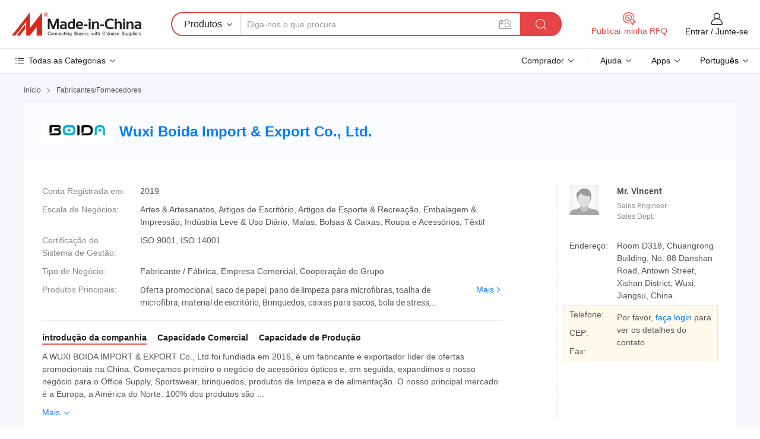

--- FILE ---
content_type: text/html;charset=UTF-8
request_url: https://pt.made-in-china.com/co_wxboida/
body_size: 26540
content:
<!DOCTYPE HTML>
<html lang="pt">
<head>
    <meta content="text/html; charset=utf-8" http-equiv="Content-Type" />
	<link rel="dns-prefetch" href="//www.micstatic.com">
    <link rel="dns-prefetch" href="//image.made-in-china.com">
    <link rel="dns-prefetch" href="//www.made-in-china.com">
    <link rel="dns-prefetch" href="//pylon.micstatic.com">
    <link rel="dns-prefetch" href="//expo.made-in-china.com">
    <link rel="dns-prefetch" href="//world.made-in-china.com">
    <link rel="dns-prefetch" href="//pic.made-in-china.com">
    <link rel="dns-prefetch" href="//fa.made-in-china.com">
    <meta http-equiv="X-UA-Compatible" content="IE=Edge, chrome=1" />
    <meta name="renderer" content="webkit" />
            <title>China Oferta promocional Fabricante, saco de papel, pano de limpeza para microfibras Fornecedor - Wuxi Boida Import &amp; Export Co., Ltd.</title>
            <meta name="Keywords" content="Wuxi Boida Import &amp; Export Co., Ltd., Oferta promocional, saco de papel Fornecedor, pano de limpeza para microfibras" />
                        <meta name="Description" content="China Oferta promocional Fornecedor, saco de papel, pano de limpeza para microfibras Fabricantes/Fornecedores - Wuxi Boida Import &amp; Export Co., Ltd." />
            <link rel="canonical" href="https://pt.made-in-china.com/co_wxboida/" />
    <link rel="stylesheet" type="text/css" href="https://www.micstatic.com/common/css/global_bdef139a.css" media="all">
    <link rel="stylesheet" type="text/css" href="https://www.micstatic.com/athena/css/free-2017/global_c7e13990.css" media="all">
    <link rel="stylesheet" type="text/css" href="https://www.micstatic.com/common/js/assets/artDialog/2.0.0/skins/default_9d77dce2.css" />
        <link rel="stylesheet" href="https://www.micstatic.com/athena/css/free-2017/company_03c30fa9.css">
    <link rel="stylesheet" type="text/css" href="https://www.micstatic.com/common/future/core/style/future-pure_199380fc.css" media="all"/>
<link rel="stylesheet" type="text/css" href="https://www.micstatic.com/envo/css/9710-base/index_5f671d8f.css" media="all"/>
    <link rel="stylesheet" type="text/css" href="https://www.micstatic.com/envo/css/userReaction/common_ab4c0cd2.css" media="all"/>
    <link rel="stylesheet" type="text/css" href="https://www.micstatic.com/envo/css/userReaction/noData_2d76d811.css" media="all"/>
    <link rel="stylesheet" type="text/css" href="https://www.micstatic.com/envo/reactionList/dist/reviewDisplay_178341e4.css" media="all"/>
    <link rel="stylesheet" type="text/css" href="https://www.micstatic.com/envo/css/userReaction/picture-vo-new_5a441115.css" media="all"/>
    <!--[if IE]>
<script type="text/javascript" src="https://www.micstatic.com/common/js/libs/json2/json2_fad58c0e.js" charset="utf-8" ></script><![endif]-->
<script type="text/javascript" src="https://www.micstatic.com/common/js/libs/jquery_2ad57377.js" charset="utf-8" ></script><script type="text/javascript" src="https://www.micstatic.com/common/js/libs/class.0.3.2_2c7a4288.js" charset="utf-8" ></script><!-- Polyfill Code Begin --><script chaset="utf-8" type="text/javascript" src="https://www.micstatic.com/polyfill/polyfill-simplify_eb12d58d.js"></script><!-- Polyfill Code End --></head>
<body class="res-wrapper" probe-clarity="false" >
    <div style="position:absolute;top:0;left:0;width:1px;height:1px;overflow:hidden">
        <img src="//stat.made-in-china.com/event/rec.gif?type=0&data=%7B%22layout%22%3A%22-1%22%2C%22ct%22%3A%222%22%2C%22pos%22%3A0%2C%22random%22%3A%220%22%2C%22c%22%3A%221%22%2C%22clist%22%3A%5B%7B%22id%22%3A%221927174084%22%2C%22f%22%3A2%2C%22list%22%3A%5B%7B%22id%22%3A%222053412452%22%2C%22t%22%3A0%2C%22f%22%3A2%7D%2C%7B%22id%22%3A%222017745972%22%2C%22t%22%3A0%2C%22f%22%3A2%7D%2C%7B%22id%22%3A%222017745972%22%2C%22t%22%3A0%2C%22f%22%3A2%7D%5D%7D%2C%7B%22id%22%3A%221932526144%22%2C%22f%22%3A2%2C%22list%22%3A%5B%7B%22id%22%3A%222171155395%22%2C%22t%22%3A0%2C%22f%22%3A2%7D%2C%7B%22id%22%3A%222177714925%22%2C%22t%22%3A0%2C%22f%22%3A2%7D%2C%7B%22id%22%3A%222177747305%22%2C%22t%22%3A0%2C%22f%22%3A2%7D%5D%7D%2C%7B%22id%22%3A%221935140974%22%2C%22f%22%3A2%2C%22list%22%3A%5B%7B%22id%22%3A%222220944305%22%2C%22t%22%3A0%2C%22f%22%3A2%7D%2C%7B%22id%22%3A%222232680195%22%2C%22t%22%3A0%2C%22f%22%3A2%7D%2C%7B%22id%22%3A%222216403335%22%2C%22t%22%3A0%2C%22f%22%3A2%7D%5D%7D%2C%7B%22id%22%3A%22637150155%22%2C%22f%22%3A2%2C%22list%22%3A%5B%7B%22id%22%3A%222000073135%22%2C%22t%22%3A0%2C%22f%22%3A2%7D%2C%7B%22id%22%3A%222119974075%22%2C%22t%22%3A0%2C%22f%22%3A2%7D%2C%7B%22id%22%3A%222119974075%22%2C%22t%22%3A0%2C%22f%22%3A2%7D%5D%7D%2C%7B%22id%22%3A%22615325044%22%2C%22f%22%3A2%2C%22list%22%3A%5B%7B%22id%22%3A%22809804225%22%2C%22t%22%3A0%2C%22f%22%3A2%7D%2C%7B%22id%22%3A%222016165385%22%2C%22t%22%3A0%2C%22f%22%3A2%7D%2C%7B%22id%22%3A%222016165385%22%2C%22t%22%3A0%2C%22f%22%3A2%7D%5D%7D%5D%7D&st=1768708780385"/>
    </div>
    <input id="rfqClickData" type="hidden" value="type=2&data=%7B%22layout%22%3A%22-1%22%2C%22ct%22%3A%222%22%2C%22pos%22%3A0%2C%22random%22%3A%220%22%2C%22c%22%3A%221%22%7D&st=1768708780385&rfqc=1" />
    <input id="rootpath" type="hidden" value="" />
    <input type="hidden" id="loginUserName" value="wxboida"/>
    <input type="hidden" id="enHomeUrl" value="https://wxboida.en.made-in-china.com"/>
    <input type="hidden" id="pureFreeUrlType" value="false"/>
    <input type="hidden" name="user_behavior_trace_id" id="user_behavior_trace_id" value="1jf7k4c1f679j"/>
        <input type="hidden" id="contactUrlParam" value="?plant=pt&from=shrom&type=down&page=home">
    <div id="header" ></div>
<script>
    function headerMlanInit() {
        const funcName = 'headerMlan';
        const app = new window[funcName]({target: document.getElementById('header'), props: {props: {"pageType":18,"logoTitle":"Fabricantes e Fornecedores","logoUrl":null,"base":{"buyerInfo":{"service":"Serviço","newUserGuide":"Guia de Usuário Novo","auditReport":"Audited Suppliers' Reports","meetSuppliers":"Meet Suppliers","onlineTrading":"Secured Trading Service","buyerCenter":"Central do Comprador","contactUs":"Fale Conosco","search":"Procurar","prodDirectory":"Diretório de Produtos","supplierDiscover":"Supplier Discover","sourcingRequest":"Postar Solicitação de Compra","quickLinks":"Quick Links","myFavorites":"Meus Favoritos","visitHistory":"História de Visita","buyer":"Comprador","blog":"Informações de Negócios"},"supplierInfo":{"supplier":"Fornecedor","joinAdvance":"加入高级会员","tradeServerMarket":"外贸服务市场","memberHome":"外贸e家","cloudExpo":"Smart Expo云展会","onlineTrade":"交易服务","internationalLogis":"国际物流","northAmericaBrandSailing":"北美全渠道出海","micDomesticTradeStation":"中国制造网内贸站"},"helpInfo":{"whyMic":"Why Made-in-China.com","auditSupplierWay":"Como auditamos fornecedores","securePaymentWay":"Como garantimos o pagamento","submitComplaint":"Enviar uma reclamação","contactUs":"Fale Conosco","faq":"FAQ","help":"Ajuda"},"appsInfo":{"downloadApp":"Baixar Aplicativo!","forBuyer":"Para o Comprador","forSupplier":"Para Fornecedor","exploreApp":"Explore os descontos exclusivos do aplicativo","apps":"Apps"},"languages":[{"lanCode":0,"simpleName":"en","name":"English","value":"http://wxboida.en.made-in-china.com/co_wxboida/"},{"lanCode":5,"simpleName":"es","name":"Español","value":"https://es.made-in-china.com/co_wxboida/"},{"lanCode":4,"simpleName":"pt","name":"Português","value":"https://pt.made-in-china.com/co_wxboida/"},{"lanCode":2,"simpleName":"fr","name":"Français","value":"https://fr.made-in-china.com/co_wxboida/"},{"lanCode":3,"simpleName":"ru","name":"Русский язык","value":"https://ru.made-in-china.com/co_wxboida/"},{"lanCode":8,"simpleName":"it","name":"Italiano","value":"https://it.made-in-china.com/co_wxboida/"},{"lanCode":6,"simpleName":"de","name":"Deutsch","value":"https://de.made-in-china.com/co_wxboida/"},{"lanCode":7,"simpleName":"nl","name":"Nederlands","value":"https://nl.made-in-china.com/co_wxboida/"},{"lanCode":9,"simpleName":"sa","name":"العربية","value":"https://sa.made-in-china.com/co_wxboida/"},{"lanCode":11,"simpleName":"kr","name":"한국어","value":"https://kr.made-in-china.com/co_wxboida/"},{"lanCode":10,"simpleName":"jp","name":"日本語","value":"https://jp.made-in-china.com/co_wxboida/"},{"lanCode":12,"simpleName":"hi","name":"हिन्दी","value":"https://hi.made-in-china.com/co_wxboida/"},{"lanCode":13,"simpleName":"th","name":"ภาษาไทย","value":"https://th.made-in-china.com/co_wxboida/"},{"lanCode":14,"simpleName":"tr","name":"Türkçe","value":"https://tr.made-in-china.com/co_wxboida/"},{"lanCode":15,"simpleName":"vi","name":"Tiếng Việt","value":"https://vi.made-in-china.com/co_wxboida/"},{"lanCode":16,"simpleName":"id","name":"Bahasa Indonesia","value":"https://id.made-in-china.com/co_wxboida/"}],"showMlan":true,"showRules":false,"rules":"Rules","language":"pt","menu":"Cardápio","subTitle":null,"subTitleLink":null,"stickyInfo":null},"categoryRegion":{"categories":"Todas as Categorias","categoryList":[{"name":"Agricultura & Alimento","value":"https://pt.made-in-china.com/category1_Agriculture-Food/Agriculture-Food_usssssssss.html","catCode":"1000000000"},{"name":"Roupa e Acessórios","value":"https://pt.made-in-china.com/category1_Apparel-Accessories/Apparel-Accessories_uussssssss.html","catCode":"1100000000"},{"name":"Artes & Artesanatos","value":"https://pt.made-in-china.com/category1_Arts-Crafts/Arts-Crafts_uyssssssss.html","catCode":"1200000000"},{"name":"Peças e Acessórios de Motos & Automóveis","value":"https://pt.made-in-china.com/category1_Auto-Motorcycle-Parts-Accessories/Auto-Motorcycle-Parts-Accessories_yossssssss.html","catCode":"2900000000"},{"name":"Malas, Bolsas & Caixas","value":"https://pt.made-in-china.com/category1_Bags-Cases-Boxes/Bags-Cases-Boxes_yhssssssss.html","catCode":"2600000000"},{"name":"Químicas","value":"https://pt.made-in-china.com/category1_Chemicals/Chemicals_uissssssss.html","catCode":"1300000000"},{"name":"Produtos de Computador","value":"https://pt.made-in-china.com/category1_Computer-Products/Computer-Products_iissssssss.html","catCode":"3300000000"},{"name":"Construção & Decoração","value":"https://pt.made-in-china.com/category1_Construction-Decoration/Construction-Decoration_ugssssssss.html","catCode":"1500000000"},{"name":"Aparelhos Eletrônicos de Consumo","value":"https://pt.made-in-china.com/category1_Consumer-Electronics/Consumer-Electronics_unssssssss.html","catCode":"1400000000"},{"name":"Elétrico & Eletrônico","value":"https://pt.made-in-china.com/category1_Electrical-Electronics/Electrical-Electronics_uhssssssss.html","catCode":"1600000000"},{"name":"Móveis","value":"https://pt.made-in-china.com/category1_Furniture/Furniture_yessssssss.html","catCode":"2700000000"},{"name":"Saúde & Medicina","value":"https://pt.made-in-china.com/category1_Health-Medicine/Health-Medicine_uessssssss.html","catCode":"1700000000"},{"name":"Equipamentos Industriais & Componentes","value":"https://pt.made-in-china.com/category1_Industrial-Equipment-Components/Industrial-Equipment-Components_inssssssss.html","catCode":"3400000000"},{"name":"Instrumentos & Medidores","value":"https://pt.made-in-china.com/category1_Instruments-Meters/Instruments-Meters_igssssssss.html","catCode":"3500000000"},{"name":"Indústria Leve & Uso Diário","value":"https://pt.made-in-china.com/category1_Light-Industry-Daily-Use/Light-Industry-Daily-Use_urssssssss.html","catCode":"1800000000"},{"name":"Iluminação","value":"https://pt.made-in-china.com/category1_Lights-Lighting/Lights-Lighting_isssssssss.html","catCode":"3000000000"},{"name":"Maquinaria de Manufatura & Processamento","value":"https://pt.made-in-china.com/category1_Manufacturing-Processing-Machinery/Manufacturing-Processing-Machinery_uossssssss.html","catCode":"1900000000"},{"name":"Metalúrgica, Mineral  Energia","value":"https://pt.made-in-china.com/category1_Metallurgy-Mineral-Energy/Metallurgy-Mineral-Energy_ysssssssss.html","catCode":"2000000000"},{"name":"Artigos de Escritório","value":"https://pt.made-in-china.com/category1_Office-Supplies/Office-Supplies_yrssssssss.html","catCode":"2800000000"},{"name":"Embalagem & Impressão","value":"https://pt.made-in-china.com/category1_Packaging-Printing/Packaging-Printing_ihssssssss.html","catCode":"3600000000"},{"name":"Segurança & Proteção","value":"https://pt.made-in-china.com/category1_Security-Protection/Security-Protection_ygssssssss.html","catCode":"2500000000"},{"name":"Serviço","value":"https://pt.made-in-china.com/category1_Service/Service_ynssssssss.html","catCode":"2400000000"},{"name":"Artigos de Esporte & Recreação","value":"https://pt.made-in-china.com/category1_Sporting-Goods-Recreation/Sporting-Goods-Recreation_iussssssss.html","catCode":"3100000000"},{"name":"Têxtil","value":"https://pt.made-in-china.com/category1_Textile/Textile_yussssssss.html","catCode":"2100000000"},{"name":"Ferramentas & Ferragem","value":"https://pt.made-in-china.com/category1_Tools-Hardware/Tools-Hardware_iyssssssss.html","catCode":"3200000000"},{"name":"Brinquedos","value":"https://pt.made-in-china.com/category1_Toys/Toys_yyssssssss.html","catCode":"2200000000"},{"name":"Transporte","value":"https://pt.made-in-china.com/category1_Transportation/Transportation_yissssssss.html","catCode":"2300000000"}],"more":"Mais"},"searchRegion":{"show":false,"lookingFor":"Diga-nos o que procura...","homeUrl":"//pt.made-in-china.com","products":"Produtos","suppliers":"Fornecedores","auditedFactory":"Audited Factory","uploadImage":"Enviar Imagem","max20MbPerImage":"Máximo de 20 MB por imagem","yourRecentKeywords":"Suas Palavras-chave Recentes","clearHistory":"Limpar histórico","popularSearches":"pesquisas relacionadas","relatedSearches":"Mais","more":null,"maxSizeErrorMsg":"O carregamento falhou. O tamanho máximo da imagem é de 20 MB.","noNetworkErrorMsg":"Nenhuma conexão de rede. Por favor, verifique suas configurações de Internete e tente novamente.","uploadFailedErrorMsg":"Falha no upload. Formato de imagem incorreto. Formatos suportados: JPG, PNG, BMP.","relatedList":null,"relatedTitle":null,"relatedTitleLink":null,"formParams":null,"mlanFormParams":{"keyword":null,"inputkeyword":null,"type":null,"currentTab":null,"currentPage":null,"currentCat":null,"currentRegion":null,"currentProp":null,"submitPageUrl":null,"parentCat":null,"otherSearch":null,"currentAllCatalogCodes":null,"sgsMembership":null,"memberLevel":null,"topOrder":null,"size":null,"more":"mais","less":"less","staticUrl50":null,"staticUrl10":null,"staticUrl30":null,"condition":"0","conditionParamsList":[{"condition":"0","conditionName":null,"action":"https://pt.made-in-china.com/quality-china-product/middleSearch","searchUrl":null,"inputPlaceholder":null},{"condition":"1","conditionName":null,"action":"/companySearch?keyword=#word#","searchUrl":null,"inputPlaceholder":null}]},"enterKeywordTips":"Insira pelo menos uma palavra-chave para sua pesquisa.","openMultiSearch":false},"frequentRegion":{"rfq":{"rfq":"Publicar minha RFQ","searchRfq":"Search RFQs","acquireRfqHover":"Diga-nos o que você precisa e experimente a maneira mais fácil de obter cotações !","searchRfqHover":"Discover quality RFQs and connect with big-budget buyers"},"account":{"account":"Conta","signIn":"Entrar","join":"Junte-se","newUser":"Novo Usuário","joinFree":"Junte-se","or":"Ou","socialLogin":"Ao clicar em Entrar, Cadastre-se Gratuitamente ou Continuar com Facebook, Linkedin, Twitter, Google, %s, eu concordo com os %sUser Agreement%s e as %sPrivacy Policy%s","message":"Mensagens","quotes":"Citações","orders":"Pedidos","favorites":"Favoritos","visitHistory":"História de Visita","postSourcingRequest":"Postar Solicitação de Compra","hi":"Olá","signOut":"Sair","manageProduct":"Gerir Produtos","editShowroom":"Editar showroom","username":"","userType":null,"foreignIP":true,"currentYear":2026,"userAgreement":"Acordo do Usuário","privacyPolicy":"Política de Privacidade"},"message":{"message":"Mensagens","signIn":"Entrar","join":"Junte-se","newUser":"Novo Usuário","joinFree":"Junte-se","viewNewMsg":"Sign in to view the new messages","inquiry":"Inquéritos","rfq":"RFQs","awaitingPayment":"Awaiting payments","chat":"Conversar","awaitingQuotation":"Aguardando Cotações"},"cart":{"cart":"Cesta de consulta"}},"busiRegion":null,"previewRegion":null}}});
		const hoc=o=>(o.__proto__.$get=function(o){return this.$$.ctx[this.$$.props[o]]},o.__proto__.$getKeys=function(){return Object.keys(this.$$.props)},o.__proto__.$getProps=function(){return this.$get("props")},o.__proto__.$setProps=function(o){var t=this.$getKeys(),s={},p=this;t.forEach(function(o){s[o]=p.$get(o)}),s.props=Object.assign({},s.props,o),this.$set(s)},o.__proto__.$help=function(){console.log("\n            $set(props): void             | 设置props的值\n            $get(key: string): any        | 获取props指定key的值\n            $getKeys(): string[]          | 获取props所有key\n            $getProps(): any              | 获取props里key为props的值（适用nail）\n            $setProps(params: any): void  | 设置props里key为props的值（适用nail）\n            $on(ev, callback): func       | 添加事件监听，返回移除事件监听的函数\n            $destroy(): void              | 销毁组件并触发onDestroy事件\n        ")},o);
        window[`${funcName}Api`] = hoc(app);
    };
</script><script type="text/javascript" crossorigin="anonymous" onload="headerMlanInit()" src="https://www.micstatic.com/nail/pc/header-mlan_6f301846.js"></script>    <div class="page">
        <div class="grid">
<div class="crumb">
    <span>
                    <a rel="nofollow" href="//pt.made-in-china.com/">
                    <span>Início</span>
        </a>
    </span>
    <i class="micon">&#xe008;</i>
    <span>
                                  <a href="https://pt.made-in-china.com/html/category.html">
                            <span>Fabricantes/Fornecedores</span>
            </a>
            </span>
    </div>
<input type="hidden" id="sensor_pg_v" value="cid:mboQXDHuqalA,tp:104,stp:10401,sst:free"/>
<input type="hidden" id="lan" value="pt">
<input type="hidden" name="lanCode" value="4">
<script class="J-mlan-config" type="text/data-lang" data-lang="pt">
    {
        "keywordRequired": "Insira pelo menos uma palavra-chave para sua pesquisa.",
        "ratingReviews": "Avaliações e Revisões",
        "selectOptions": ["Críticas de topo", "Mais recentes"],
        "overallReviews": {
            "title": "Revisões globais",
            "reviews": "Comentários",
            "star": "Estrela"
        },
        "customerSatisfaction": {
            "title": "Satisfação do cliente",
            "response": "Resposta",
            "service": "Serviço",
            "quality": "Qualidade",
            "delivery": "Entrega"
        },
        "reviewDetails": {
            "title": "Verificar Detalhes",
            "verifiedPurchase": "Compra verificada",
            "showPlace": {
                "publicShow": "Public show",
                "publicShowInProtection": "Public show (Protection period)",
                "onlyInVo": "Only show in VO"
            },
            "modified": "Modificado",
            "myReview": "Minha avaliação"
        },
        "pager": {
            "goTo": "Vá Para",
            "page": "Página",
            "next": "Próximo",
            "prev": "Anterior",
            "confirm": "confirme"
        },
        "loadingTip": "Carregando",
        "foldingReviews": "Dobragem Commentaires Pliants",
        "noInfoTemporarily": "Nenhuma informação temporariamente."
    }
</script><div class="page-com-detail-wrap">
    <div class="main-block page-com-detail-info" faw-module="contact_ds" faw-exposure ads-data="">
        <div class="com-top">
            <div class="com-act">
            </div>
            <div class="com-name">
                                    <div class="com-logo">
                        <img src="//www.micstatic.com/athena/img/transparent.png" data-original="//image.made-in-china.com/206f0j00CEtaIQrKTTqZ/Wuxi-Boida-Import-Export-Co-Ltd-.webp" alt="Wuxi Boida Import &amp; Export Co., Ltd." title="Wuxi Boida Import &amp; Export Co., Ltd."/>
                    </div>
                <div class="com-name-txt">
                    <table>
                        <tr>
                            <td>
                                <a href="https://pt.made-in-china.com/co_wxboida/">
                                    <h1>Wuxi Boida Import &amp; Export Co., Ltd.</h1>
                                </a>
                            </td>
                        </tr>
                    </table>
                </div>
            </div>
        </div>
                        <div class="com-info-wp J-com-info-wp">
                    <div class="info-content">
                        <div class="person">
                            <div class="pic">
                                <div class="img-wp">
                                    <div class="img-cnt">
                                        <img height="65" width="65" src="//www.micstatic.com/athena/img/avatar-male.jpg" alt="Avatar">
                                    </div>
                                </div>
                            </div>
                            <div class="txt">
                                                                    <div class="name">Mr. Vincent</div>
                                                                                                    <div class="manager">Sales Engineer</div>
                                                                                                    <div class="manager">Sales Dept.</div>
                                                            </div>
                        </div>
                        <div class="info-cont-wp">
                                                            <div class="item">
                                    <div class="label">
                                        Endereço:
                                    </div>
                                    <div class="info">
                                        Room D318, Chuangrong Building, No. 88 Danshan Road, Antown Street, Xishan District, Wuxi, Jiangsu, China
                                    </div>
                                </div>
                                                            <div class="sign-wp">
                                    <div class="info-l">
                                        <div class="info-l-item">Telefone:</div>
                                        <div class="info-l-item">CEP:</div>
                                        <div class="info-l-item">Fax:</div>
                                    </div>
                                    <div class="info-r">
                                        <table>
                                            <tr>
                                                <td>
                                                    Por favor, <a rel='nofollow' href='javascript:;' class='J-company-sign'>faça login</a> para ver os detalhes do contato
                                                </td>
                                            </tr>
                                        </table>
                                    </div>
                                </div>
                                                    </div>
                    </div>
                    <div class="info-detal">
                        <div class="cnt">
                            <div class="item">
                                <div class="label">Conta Registrada em:</div>
                                <div class="info">2019</div>
                            </div>
                                                            <div class="item">
                                    <div class="label">Escala de Negócios:</div>
                                    <div class="info">Artes & Artesanatos, Artigos de Escritório, Artigos de Esporte & Recreação, Embalagem & Impressão, Indústria Leve & Uso Diário, Malas, Bolsas & Caixas, Roupa e Acessórios, Têxtil</div>
                                </div>
                                                                                        <div class="item">
                                    <div class="label">Certificação de Sistema de Gestão:</div>
                                    <div class="info">ISO 9001, ISO 14001</div>
                                </div>
                                                                                        <div class="item">
                                    <div class="label">Tipo de Negócio:</div>
                                    <div class="info">Fabricante / Fábrica, Empresa Comercial, Cooperação do Grupo</div>
                                </div>
                                                                                        <div class="item">
                                    <div class="label">Produtos Principais:</div>
                                    <div class="info info-new">
                                        <div class="gray-link-span">
                                            Oferta promocional, saco de papel, pano de limpeza para microfibras, toalha de microfibra, material de escrit&oacute;rio, Brinquedos, caixas para sacos, bola de stress, Drinkware, acess&oacute;rios &oacute;pticos</div>
                                        <div class="more">
                                            <a href="https://pt.made-in-china.com/co_wxboida/product_group_s_s_1.html" target="_blank">Mais<i class="ob-icon icon-right"></i></a>
                                        </div>
                                    </div>
                                </div>
                                                    </div>
                        <div class="J-review-box overview-scores">
                                                                                                            </div>
                                                    <div class="desc">
                                <div class="desc-title J-tabs-title">
                                                                            <div class="tit active"><h2>introdução da companhia</h2></div>
                                                                                                                <div class="tit"><h2>Capacidade Comercial</h2></div>
                                                                                                                <div class="tit"><h2>Capacidade de Produção</h2></div>
                                                                    </div>
                                                                    <div class="detail active J-tabs-detail">
                                        <div class="txt J-more-cnt">
                                            <div class="desc-part J-more-cnt-part">
                                                A WUXI BOIDA IMPORT &amp; EXPORT Co., Ltd foi fundiada em 2016, é um fabricante e exportador líder de ofertas promocionais na China. Começamos primeiro o negócio de acessórios ópticos e, em seguida, expandimos o nosso negócio para o Office Supply, Sportswear, brinquedos, produtos de limpeza e de alimentação. O nosso principal mercado é a Europa, a América do Norte. 100% dos produtos são ...
                                            </div>
                                                                                            <div class="desc-detail J-more-cnt-detail">
                                                    A WUXI BOIDA IMPORT &amp; EXPORT Co., Ltd foi fundiada em 2016, é um fabricante e exportador líder de ofertas promocionais na China. Começamos primeiro o negócio de acessórios ópticos e, em seguida, expandimos o nosso negócio para o Office Supply, Sportswear, brinquedos, produtos de limpeza e de alimentação. O nosso principal mercado é a Europa, a América do Norte. 100% dos produtos são exportados.<br /><br />Tínhamos uma equipa profissional de funcionários especializada em desenvolvimento, design, fabrico e CQ. Seguimos rigorosamente os procedimentos padrão de gestão, focamo-nos em todos os detalhes de cada processo, todos os produtos são produzidos de acordo com a norma internacional RoHS, REGULAMENTO REACH e tentamos todos os esforços para satisfazer os requisitos dos nossos clientes<br /><br />10 anos de experiência em trabalho e serviço habilmente completo; Bom crédito empresa na China nossa empresa fornece diferentes tipos de GFIT promocional. Alta qualidade e bom preço. É nossa honra receber o seu inquérito e responderemos em menos de 2 horas. Seria bom ouvir de você em breve. Vamos levá-la daqui.
                                                </div>
                                                                                    </div>
                                                                                    <div class="more">
                                                <a href="javascript:void(0);" class="J-more">Mais <i class="micon">&#xe006;</i></a>
                                                <a href="javascript:void(0);" class="J-less" style="display: none;">Menos <i class="micon">&#xe007;</i></a>
                                            </div>
                                                                            </div>
                                                                                                    <div class="detail J-tabs-detail">
                                        <div class="sr-comProfile-infos no-yes ">
				<div class="sr-comProfile-item">
			<div class="sr-comProfile-label">
				Termos Comerciais Internacionais(Incoterms):
			</div>
			<div class="sr-comProfile-fields">
				CFR, CIF, DDP
			</div>
		</div>
			<div class="sr-comProfile-item">
			<div class="sr-comProfile-label">
				Termos de Pagamento:
			</div>
			<div class="sr-comProfile-fields">
				T/T, D/P, Western Union, Money Gram
			</div>
		</div>
			<div class="sr-comProfile-item">
			<div class="sr-comProfile-label">
				Tempo Médio de Liderança:
			</div>
			<div class="sr-comProfile-fields">
				Tempo de Entrega da Alta Temporada: 1-3 Meses, Tempo de Espera Fora da Temporada: Um Mês
			</div>
		</div>
			<div class="sr-comProfile-item">
			<div class="sr-comProfile-label">
				Número de Funcionários de Comércio Exterior:
			</div>
			<div class="sr-comProfile-fields">
				4~10 Pessoas
			</div>
		</div>
				<div class="sr-comProfile-item">
			<div class="sr-comProfile-label">Ano de Exportação:</div>
			<div class="sr-comProfile-fields">2016-12-01</div>
		</div>
			<div class="sr-comProfile-item">
			<div class="sr-comProfile-label">Porcentagem de Exportação:</div>
			<div class="sr-comProfile-fields">>90%</div>
		</div>
			<div class="sr-comProfile-item">
			<div class="sr-comProfile-label">
				Mercados Principais:
			</div>
			<div class="sr-comProfile-fields">
				América do Norte, América do Sul, Europa Oriental, Europa Ocidental
			</div>
		</div>
			<div class="sr-comProfile-item">
			<div class="sr-comProfile-label">
				Porto Mais Próximo:
			</div>
			<div class="sr-comProfile-fields">
														shanghai
							</div>
		</div>
	</div>
                                    </div>
                                                                                                    <div class="detail J-tabs-detail">
                                        <div class="sr-comProfile-infos no-yes ">
			<div class="sr-comProfile-item">
			<div class="sr-comProfile-label">
				Endereço de Fábrica:
			</div>
			<div class="sr-comProfile-fields">
				Chuangrong Building, No. 88 Danshan Road, Antown Street, Xishan District, Wuxi, Jiangsu, China
			</div>
		</div>
			<div class="sr-comProfile-item">
			<div class="sr-comProfile-label">
				Capacidade de P&D:
			</div>
			<div class="sr-comProfile-fields">
				OEM, ODM
			</div>
		</div>
			<div class="sr-comProfile-item">
			<div class="sr-comProfile-label">
				Nº de Equipe de P&D:
			</div>
			<div class="sr-comProfile-fields">
				21-30 Pessoas
			</div>
		</div>
			<div class="sr-comProfile-item">
			<div class="sr-comProfile-label">Nº de Linhas de Produção:</div>
			<div class="sr-comProfile-fields">
				5
			</div>
		</div>
			<div class="sr-comProfile-item">
			<div class="sr-comProfile-label">Valor de Produção Anual:</div>
			<div class="sr-comProfile-fields">
				US $ 5 Milhões - US $ 10 Milhões
			</div>
		</div>
	</div>
                                    </div>
                                                            </div>
                                            </div>
                </div>
            </div>
            <div class="main-block product-block" faw-module="Recommendation">
            <div class="main-block-title">
                <a rel="nofollow" href="https://pt.made-in-china.com/co_wxboida/product_group_s_s_1.html" class="product-more">
                    Mais<i class="ob-icon icon-right"></i>
                </a>
                <h2>Lista de produtos</h2>
            </div>
            <div class="main-block-wrap">
                <div class="prod-wrap">
											              <div class="prod-item" faw-exposure ads-data="pdid:wClJKxLvkSWB,pcid:mboQXDHuqalA,a:1">
                  <div class="pic">
                      <div class="img-wp">
                          <div class="hv-align-inner">
                              <a href="https://pt.made-in-china.com/co_wxboida/product_Promotional-Sublimated-Oxford-Insulated-Thermal-Lunch-Picnic-Lunch-Cooler-Bag-TB11024-_renieeosg.html" ads-data="st:8,pdid:wClJKxLvkSWB,pcid:mboQXDHuqalA,a:1">
                                                                        <img src="//www.micstatic.com/athena/img/transparent.png" data-original="//image.made-in-china.com/2f1j00buSflIYgZJon/Promotional-Sublimated-Oxford-Insulated-Thermal-Lunch-Picnic-Lunch-Cooler-Bag-TB11024-.jpg"
                                          alt="Se Sublima promocionais Oxford isolada Thermal almoço piquenique Saco térmico (TB11024)" title="Se Sublima promocionais Oxford isolada Thermal almoço piquenique Saco térmico (TB11024)">
                                                                </a>
                          </div>
                      </div>
                  </div>
                  <div class="sr-proList-txt">
                      <div class="sr-proList-name">
                          <a href="https://pt.made-in-china.com/co_wxboida/product_Promotional-Sublimated-Oxford-Insulated-Thermal-Lunch-Picnic-Lunch-Cooler-Bag-TB11024-_renieeosg.html" title="Se Sublima promocionais Oxford isolada Thermal almoço piquenique Saco térmico (TB11024)" ads-data="st:1,pdid:wClJKxLvkSWB,pcid:mboQXDHuqalA,a:1">
                              Se Sublima promocionais Oxford isolada Thermal almoço piquenique Saco térmico (TB11024)
                          </a>
                      </div>
                                                <div class="sr-proList-price" title="Preço FOB: US$ 3,00 / Par">
                              <span class="sr-proList-unit">Preço FOB:</span>
                              <span class="sr-proList-num">US$ 3,00</span>
                              <span class="">/ Par</span>
                          </div>
                                                <div class="sr-proList-price" title="Quantidade Mínima: 1.000 Pares">
                              <span class="sr-proList-unit">Quantidade Mínima: </span>
                              1.000 Pares
                          </div>
                                          <a href="https://www.made-in-china.com/sendInquiry/prod_wClJKxLvkSWB_mboQXDHuqalA.html?from=shrom&amp;page=home_spot&amp;plant=pt" target="_blank" class="btn sr-proList-btn" ads-data="st:5,pdid:wClJKxLvkSWB,pcid:mboQXDHuqalA,a:1">Enviar Inquérito</a>
                  </div>
              </div>
																	              <div class="prod-item" faw-exposure ads-data="pdid:UyInvduDLXho,pcid:mboQXDHuqalA,a:2">
                  <div class="pic">
                      <div class="img-wp">
                          <div class="hv-align-inner">
                              <a href="https://pt.made-in-china.com/co_wxboida/product_Promotional-Sublimated-Oxford-Insulated-Thermal-Lunch-Picnic-Lunch-Cooler-Bag-TB11021-_reniehyog.html" ads-data="st:8,pdid:UyInvduDLXho,pcid:mboQXDHuqalA,a:2">
                                                                        <img src="//www.micstatic.com/athena/img/transparent.png" data-original="//image.made-in-china.com/2f1j00TuKUDtYrJdcm/Promotional-Sublimated-Oxford-Insulated-Thermal-Lunch-Picnic-Lunch-Cooler-Bag-TB11021-.jpg"
                                          alt="Se Sublima promocionais Oxford isolada Thermal almoço piquenique Saco térmico (TB11021)" title="Se Sublima promocionais Oxford isolada Thermal almoço piquenique Saco térmico (TB11021)">
                                                                </a>
                          </div>
                      </div>
                  </div>
                  <div class="sr-proList-txt">
                      <div class="sr-proList-name">
                          <a href="https://pt.made-in-china.com/co_wxboida/product_Promotional-Sublimated-Oxford-Insulated-Thermal-Lunch-Picnic-Lunch-Cooler-Bag-TB11021-_reniehyog.html" title="Se Sublima promocionais Oxford isolada Thermal almoço piquenique Saco térmico (TB11021)" ads-data="st:1,pdid:UyInvduDLXho,pcid:mboQXDHuqalA,a:2">
                              Se Sublima promocionais Oxford isolada Thermal almoço piquenique Saco térmico (TB11021)
                          </a>
                      </div>
                                                <div class="sr-proList-price"></div>
                                                <div class="sr-proList-price" title="Quantidade Mínima: 1.000 Pares">
                              <span class="sr-proList-unit">Quantidade Mínima: </span>
                              1.000 Pares
                          </div>
                                          <a href="https://www.made-in-china.com/sendInquiry/prod_UyInvduDLXho_mboQXDHuqalA.html?from=shrom&amp;page=home_spot&amp;plant=pt" target="_blank" class="btn sr-proList-btn" ads-data="st:5,pdid:UyInvduDLXho,pcid:mboQXDHuqalA,a:2">Enviar Inquérito</a>
                  </div>
              </div>
																	              <div class="prod-item" faw-exposure ads-data="pdid:hNHxSVzbkXWK,pcid:mboQXDHuqalA,a:3">
                  <div class="pic">
                      <div class="img-wp">
                          <div class="hv-align-inner">
                              <a href="https://pt.made-in-china.com/co_wxboida/product_Promotional-Sublimated-Oxford-Insulated-Thermal-Lunch-Picnic-Lunch-Cooler-Bag-TB11023-_renieeggg.html" ads-data="st:8,pdid:hNHxSVzbkXWK,pcid:mboQXDHuqalA,a:3">
                                                                        <img src="//www.micstatic.com/athena/img/transparent.png" data-original="//image.made-in-china.com/2f1j00ouKYVSUsldcM/Promotional-Sublimated-Oxford-Insulated-Thermal-Lunch-Picnic-Lunch-Cooler-Bag-TB11023-.jpg"
                                          alt="Se Sublima promocionais Oxford isolada Thermal almoço piquenique Saco térmico (TB11023)" title="Se Sublima promocionais Oxford isolada Thermal almoço piquenique Saco térmico (TB11023)">
                                                                </a>
                          </div>
                      </div>
                  </div>
                  <div class="sr-proList-txt">
                      <div class="sr-proList-name">
                          <a href="https://pt.made-in-china.com/co_wxboida/product_Promotional-Sublimated-Oxford-Insulated-Thermal-Lunch-Picnic-Lunch-Cooler-Bag-TB11023-_renieeggg.html" title="Se Sublima promocionais Oxford isolada Thermal almoço piquenique Saco térmico (TB11023)" ads-data="st:1,pdid:hNHxSVzbkXWK,pcid:mboQXDHuqalA,a:3">
                              Se Sublima promocionais Oxford isolada Thermal almoço piquenique Saco térmico (TB11023)
                          </a>
                      </div>
                                                <div class="sr-proList-price"></div>
                                                <div class="sr-proList-price" title="Quantidade Mínima: 1.000 Pares">
                              <span class="sr-proList-unit">Quantidade Mínima: </span>
                              1.000 Pares
                          </div>
                                          <a href="https://www.made-in-china.com/sendInquiry/prod_hNHxSVzbkXWK_mboQXDHuqalA.html?from=shrom&amp;page=home_spot&amp;plant=pt" target="_blank" class="btn sr-proList-btn" ads-data="st:5,pdid:hNHxSVzbkXWK,pcid:mboQXDHuqalA,a:3">Enviar Inquérito</a>
                  </div>
              </div>
																	              <div class="prod-item" faw-exposure ads-data="pdid:xyDESRzghBWM,pcid:mboQXDHuqalA,a:4">
                  <div class="pic">
                      <div class="img-wp">
                          <div class="hv-align-inner">
                              <a href="https://pt.made-in-china.com/co_wxboida/product_Promotional-Sublimated-Oxford-Insulated-Thermal-Lunch-Picnic-Lunch-Cooler-Bag-TB11019-_reniehsyg.html" ads-data="st:8,pdid:xyDESRzghBWM,pcid:mboQXDHuqalA,a:4">
                                                                        <img src="//www.micstatic.com/athena/img/transparent.png" data-original="//image.made-in-china.com/2f1j00PpKYIrfaamcZ/Promotional-Sublimated-Oxford-Insulated-Thermal-Lunch-Picnic-Lunch-Cooler-Bag-TB11019-.jpg"
                                          alt="Se Sublima promocionais Oxford isolada Thermal almoço piquenique Saco térmico (TB11019)" title="Se Sublima promocionais Oxford isolada Thermal almoço piquenique Saco térmico (TB11019)">
                                                                </a>
                          </div>
                      </div>
                  </div>
                  <div class="sr-proList-txt">
                      <div class="sr-proList-name">
                          <a href="https://pt.made-in-china.com/co_wxboida/product_Promotional-Sublimated-Oxford-Insulated-Thermal-Lunch-Picnic-Lunch-Cooler-Bag-TB11019-_reniehsyg.html" title="Se Sublima promocionais Oxford isolada Thermal almoço piquenique Saco térmico (TB11019)" ads-data="st:1,pdid:xyDESRzghBWM,pcid:mboQXDHuqalA,a:4">
                              Se Sublima promocionais Oxford isolada Thermal almoço piquenique Saco térmico (TB11019)
                          </a>
                      </div>
                                                <div class="sr-proList-price"></div>
                                                <div class="sr-proList-price" title="Quantidade Mínima: 1.000 Pares">
                              <span class="sr-proList-unit">Quantidade Mínima: </span>
                              1.000 Pares
                          </div>
                                          <a href="https://www.made-in-china.com/sendInquiry/prod_xyDESRzghBWM_mboQXDHuqalA.html?from=shrom&amp;page=home_spot&amp;plant=pt" target="_blank" class="btn sr-proList-btn" ads-data="st:5,pdid:xyDESRzghBWM,pcid:mboQXDHuqalA,a:4">Enviar Inquérito</a>
                  </div>
              </div>
																	              <div class="prod-item" faw-exposure ads-data="pdid:YjDxBMzcAvWl,pcid:mboQXDHuqalA,a:5">
                  <div class="pic">
                      <div class="img-wp">
                          <div class="hv-align-inner">
                              <a href="https://pt.made-in-china.com/co_wxboida/product_Promotional-Sublimated-Oxford-Insulated-Thermal-Lunch-Picnic-Lunch-Cooler-Bag-TB11016-_renienyhg.html" ads-data="st:8,pdid:YjDxBMzcAvWl,pcid:mboQXDHuqalA,a:5">
                                                                        <img src="//www.micstatic.com/athena/img/transparent.png" data-original="//image.made-in-china.com/2f1j00czZGurUBZwqs/Promotional-Sublimated-Oxford-Insulated-Thermal-Lunch-Picnic-Lunch-Cooler-Bag-TB11016-.jpg"
                                          alt="Se Sublima promocionais Oxford isolada Thermal almoço piquenique Saco térmico (TB11016)" title="Se Sublima promocionais Oxford isolada Thermal almoço piquenique Saco térmico (TB11016)">
                                                                </a>
                          </div>
                      </div>
                  </div>
                  <div class="sr-proList-txt">
                      <div class="sr-proList-name">
                          <a href="https://pt.made-in-china.com/co_wxboida/product_Promotional-Sublimated-Oxford-Insulated-Thermal-Lunch-Picnic-Lunch-Cooler-Bag-TB11016-_renienyhg.html" title="Se Sublima promocionais Oxford isolada Thermal almoço piquenique Saco térmico (TB11016)" ads-data="st:1,pdid:YjDxBMzcAvWl,pcid:mboQXDHuqalA,a:5">
                              Se Sublima promocionais Oxford isolada Thermal almoço piquenique Saco térmico (TB11016)
                          </a>
                      </div>
                                                <div class="sr-proList-price"></div>
                                                <div class="sr-proList-price" title="Quantidade Mínima: 1.000 Pares">
                              <span class="sr-proList-unit">Quantidade Mínima: </span>
                              1.000 Pares
                          </div>
                                          <a href="https://www.made-in-china.com/sendInquiry/prod_YjDxBMzcAvWl_mboQXDHuqalA.html?from=shrom&amp;page=home_spot&amp;plant=pt" target="_blank" class="btn sr-proList-btn" ads-data="st:5,pdid:YjDxBMzcAvWl,pcid:mboQXDHuqalA,a:5">Enviar Inquérito</a>
                  </div>
              </div>
																	              <div class="prod-item" faw-exposure ads-data="pdid:wjIxXhuUfBkz,pcid:mboQXDHuqalA,a:6">
                  <div class="pic">
                      <div class="img-wp">
                          <div class="hv-align-inner">
                              <a href="https://pt.made-in-china.com/co_wxboida/product_Promotional-Sublimated-Oxford-Insulated-Thermal-Lunch-Picnic-Lunch-Cooler-Bag-TB11015-_renieiogg.html" ads-data="st:8,pdid:wjIxXhuUfBkz,pcid:mboQXDHuqalA,a:6">
                                                                        <img src="//www.micstatic.com/athena/img/transparent.png" data-original="//image.made-in-china.com/2f1j00WzSYpOfgCwoq/Promotional-Sublimated-Oxford-Insulated-Thermal-Lunch-Picnic-Lunch-Cooler-Bag-TB11015-.jpg"
                                          alt="Se Sublima promocionais Oxford isolada Thermal almoço piquenique Saco térmico (TB11015)" title="Se Sublima promocionais Oxford isolada Thermal almoço piquenique Saco térmico (TB11015)">
                                                                </a>
                          </div>
                      </div>
                  </div>
                  <div class="sr-proList-txt">
                      <div class="sr-proList-name">
                          <a href="https://pt.made-in-china.com/co_wxboida/product_Promotional-Sublimated-Oxford-Insulated-Thermal-Lunch-Picnic-Lunch-Cooler-Bag-TB11015-_renieiogg.html" title="Se Sublima promocionais Oxford isolada Thermal almoço piquenique Saco térmico (TB11015)" ads-data="st:1,pdid:wjIxXhuUfBkz,pcid:mboQXDHuqalA,a:6">
                              Se Sublima promocionais Oxford isolada Thermal almoço piquenique Saco térmico (TB11015)
                          </a>
                      </div>
                                                <div class="sr-proList-price"></div>
                                                <div class="sr-proList-price" title="Quantidade Mínima: 1.000 Pares">
                              <span class="sr-proList-unit">Quantidade Mínima: </span>
                              1.000 Pares
                          </div>
                                          <a href="https://www.made-in-china.com/sendInquiry/prod_wjIxXhuUfBkz_mboQXDHuqalA.html?from=shrom&amp;page=home_spot&amp;plant=pt" target="_blank" class="btn sr-proList-btn" ads-data="st:5,pdid:wjIxXhuUfBkz,pcid:mboQXDHuqalA,a:6">Enviar Inquérito</a>
                  </div>
              </div>
																	              <div class="prod-item" faw-exposure ads-data="pdid:vjlnSXzKyBWk,pcid:mboQXDHuqalA,a:7">
                  <div class="pic">
                      <div class="img-wp">
                          <div class="hv-align-inner">
                              <a href="https://pt.made-in-china.com/co_wxboida/product_Promotional-Sublimated-Oxford-Insulated-Thermal-Lunch-Picnic-Lunch-Cooler-Bag-TB11018-_reniegeeg.html" ads-data="st:8,pdid:vjlnSXzKyBWk,pcid:mboQXDHuqalA,a:7">
                                                                        <img src="//www.micstatic.com/athena/img/transparent.png" data-original="//image.made-in-china.com/2f1j00arKYLFUnEmbM/Promotional-Sublimated-Oxford-Insulated-Thermal-Lunch-Picnic-Lunch-Cooler-Bag-TB11018-.jpg"
                                          alt="Se Sublima promocionais Oxford isolada Thermal almoço piquenique Saco térmico (TB11018)" title="Se Sublima promocionais Oxford isolada Thermal almoço piquenique Saco térmico (TB11018)">
                                                                </a>
                          </div>
                      </div>
                  </div>
                  <div class="sr-proList-txt">
                      <div class="sr-proList-name">
                          <a href="https://pt.made-in-china.com/co_wxboida/product_Promotional-Sublimated-Oxford-Insulated-Thermal-Lunch-Picnic-Lunch-Cooler-Bag-TB11018-_reniegeeg.html" title="Se Sublima promocionais Oxford isolada Thermal almoço piquenique Saco térmico (TB11018)" ads-data="st:1,pdid:vjlnSXzKyBWk,pcid:mboQXDHuqalA,a:7">
                              Se Sublima promocionais Oxford isolada Thermal almoço piquenique Saco térmico (TB11018)
                          </a>
                      </div>
                                                <div class="sr-proList-price" title="Preço FOB: US$ 3,00 / Par">
                              <span class="sr-proList-unit">Preço FOB:</span>
                              <span class="sr-proList-num">US$ 3,00</span>
                              <span class="">/ Par</span>
                          </div>
                                                <div class="sr-proList-price" title="Quantidade Mínima: 1.000 Pares">
                              <span class="sr-proList-unit">Quantidade Mínima: </span>
                              1.000 Pares
                          </div>
                                          <a href="https://www.made-in-china.com/sendInquiry/prod_vjlnSXzKyBWk_mboQXDHuqalA.html?from=shrom&amp;page=home_spot&amp;plant=pt" target="_blank" class="btn sr-proList-btn" ads-data="st:5,pdid:vjlnSXzKyBWk,pcid:mboQXDHuqalA,a:7">Enviar Inquérito</a>
                  </div>
              </div>
																	              <div class="prod-item" faw-exposure ads-data="pdid:kyIEBezTAXcV,pcid:mboQXDHuqalA,a:8">
                  <div class="pic">
                      <div class="img-wp">
                          <div class="hv-align-inner">
                              <a href="https://pt.made-in-china.com/co_wxboida/product_Promotional-Sublimated-Oxford-Insulated-Thermal-Lunch-Picnic-Lunch-Cooler-Bag-TB11017-_reniegghg.html" ads-data="st:8,pdid:kyIEBezTAXcV,pcid:mboQXDHuqalA,a:8">
                                                                        <img src="//www.micstatic.com/athena/img/transparent.png" data-original="//image.made-in-china.com/2f1j00KujfHwUyMJoW/Promotional-Sublimated-Oxford-Insulated-Thermal-Lunch-Picnic-Lunch-Cooler-Bag-TB11017-.jpg"
                                          alt="Se Sublima promocionais Oxford isolada Thermal almoço piquenique Saco térmico (TB11017)" title="Se Sublima promocionais Oxford isolada Thermal almoço piquenique Saco térmico (TB11017)">
                                                                </a>
                          </div>
                      </div>
                  </div>
                  <div class="sr-proList-txt">
                      <div class="sr-proList-name">
                          <a href="https://pt.made-in-china.com/co_wxboida/product_Promotional-Sublimated-Oxford-Insulated-Thermal-Lunch-Picnic-Lunch-Cooler-Bag-TB11017-_reniegghg.html" title="Se Sublima promocionais Oxford isolada Thermal almoço piquenique Saco térmico (TB11017)" ads-data="st:1,pdid:kyIEBezTAXcV,pcid:mboQXDHuqalA,a:8">
                              Se Sublima promocionais Oxford isolada Thermal almoço piquenique Saco térmico (TB11017)
                          </a>
                      </div>
                                                <div class="sr-proList-price"></div>
                                                <div class="sr-proList-price" title="Quantidade Mínima: 1.000 Pares">
                              <span class="sr-proList-unit">Quantidade Mínima: </span>
                              1.000 Pares
                          </div>
                                          <a href="https://www.made-in-china.com/sendInquiry/prod_kyIEBezTAXcV_mboQXDHuqalA.html?from=shrom&amp;page=home_spot&amp;plant=pt" target="_blank" class="btn sr-proList-btn" ads-data="st:5,pdid:kyIEBezTAXcV,pcid:mboQXDHuqalA,a:8">Enviar Inquérito</a>
                  </div>
              </div>
																	              <div class="prod-item" faw-exposure ads-data="pdid:DCIQSWuYCKcg,pcid:mboQXDHuqalA,a:9">
                  <div class="pic">
                      <div class="img-wp">
                          <div class="hv-align-inner">
                              <a href="https://pt.made-in-china.com/co_wxboida/product_Promotional-Sublimated-Oxford-Insulated-Thermal-Lunch-Picnic-Lunch-Cooler-Bag-TB11012-_renieingg.html" ads-data="st:8,pdid:DCIQSWuYCKcg,pcid:mboQXDHuqalA,a:9">
                                                                        <img src="//www.micstatic.com/athena/img/transparent.png" data-original="//image.made-in-china.com/2f1j00WgjUrGfPsJcz/Promotional-Sublimated-Oxford-Insulated-Thermal-Lunch-Picnic-Lunch-Cooler-Bag-TB11012-.jpg"
                                          alt="Se Sublima promocionais Oxford isolada Thermal almoço piquenique Saco térmico (TB11012)" title="Se Sublima promocionais Oxford isolada Thermal almoço piquenique Saco térmico (TB11012)">
                                                                </a>
                          </div>
                      </div>
                  </div>
                  <div class="sr-proList-txt">
                      <div class="sr-proList-name">
                          <a href="https://pt.made-in-china.com/co_wxboida/product_Promotional-Sublimated-Oxford-Insulated-Thermal-Lunch-Picnic-Lunch-Cooler-Bag-TB11012-_renieingg.html" title="Se Sublima promocionais Oxford isolada Thermal almoço piquenique Saco térmico (TB11012)" ads-data="st:1,pdid:DCIQSWuYCKcg,pcid:mboQXDHuqalA,a:9">
                              Se Sublima promocionais Oxford isolada Thermal almoço piquenique Saco térmico (TB11012)
                          </a>
                      </div>
                                                <div class="sr-proList-price"></div>
                                                <div class="sr-proList-price" title="Quantidade Mínima: 1.000 Pares">
                              <span class="sr-proList-unit">Quantidade Mínima: </span>
                              1.000 Pares
                          </div>
                                          <a href="https://www.made-in-china.com/sendInquiry/prod_DCIQSWuYCKcg_mboQXDHuqalA.html?from=shrom&amp;page=home_spot&amp;plant=pt" target="_blank" class="btn sr-proList-btn" ads-data="st:5,pdid:DCIQSWuYCKcg,pcid:mboQXDHuqalA,a:9">Enviar Inquérito</a>
                  </div>
              </div>
																	              <div class="prod-item" faw-exposure ads-data="pdid:BNiJXPLKrShz,pcid:mboQXDHuqalA,a:10">
                  <div class="pic">
                      <div class="img-wp">
                          <div class="hv-align-inner">
                              <a href="https://pt.made-in-china.com/co_wxboida/product_Promotional-Sublimated-Oxford-Insulated-Thermal-Lunch-Picnic-Lunch-Cooler-Bag-TB11014-_renieieig.html" ads-data="st:8,pdid:BNiJXPLKrShz,pcid:mboQXDHuqalA,a:10">
                                                                        <img src="//www.micstatic.com/athena/img/transparent.png" data-original="//image.made-in-china.com/2f1j00zgZUupYnHmql/Promotional-Sublimated-Oxford-Insulated-Thermal-Lunch-Picnic-Lunch-Cooler-Bag-TB11014-.jpg"
                                          alt="Se Sublima promocionais Oxford isolada Thermal almoço piquenique Saco térmico (TB11014)" title="Se Sublima promocionais Oxford isolada Thermal almoço piquenique Saco térmico (TB11014)">
                                                                </a>
                          </div>
                      </div>
                  </div>
                  <div class="sr-proList-txt">
                      <div class="sr-proList-name">
                          <a href="https://pt.made-in-china.com/co_wxboida/product_Promotional-Sublimated-Oxford-Insulated-Thermal-Lunch-Picnic-Lunch-Cooler-Bag-TB11014-_renieieig.html" title="Se Sublima promocionais Oxford isolada Thermal almoço piquenique Saco térmico (TB11014)" ads-data="st:1,pdid:BNiJXPLKrShz,pcid:mboQXDHuqalA,a:10">
                              Se Sublima promocionais Oxford isolada Thermal almoço piquenique Saco térmico (TB11014)
                          </a>
                      </div>
                                                <div class="sr-proList-price" title="Preço FOB: US$ 3,00 / Par">
                              <span class="sr-proList-unit">Preço FOB:</span>
                              <span class="sr-proList-num">US$ 3,00</span>
                              <span class="">/ Par</span>
                          </div>
                                                <div class="sr-proList-price" title="Quantidade Mínima: 1.000 Pares">
                              <span class="sr-proList-unit">Quantidade Mínima: </span>
                              1.000 Pares
                          </div>
                                          <a href="https://www.made-in-china.com/sendInquiry/prod_BNiJXPLKrShz_mboQXDHuqalA.html?from=shrom&amp;page=home_spot&amp;plant=pt" target="_blank" class="btn sr-proList-btn" ads-data="st:5,pdid:BNiJXPLKrShz,pcid:mboQXDHuqalA,a:10">Enviar Inquérito</a>
                  </div>
              </div>
											                </div>
            </div>
        </div>
            <div class="main-block you-might-like" faw-module="YML_supplier">
            <div class="main-block-title">
                                    <h2>Os Fornecedores Selecionados Que Você Pode Gostar</h2>
                            </div>
            <div class="main-block-wrap">
                                    <div class="supplier-item">
                                                    <div class="supplier-prod">
                                                                    <div class="prod-item" faw-exposure ads-data="pdid:DJgUtkIuTcYp,pcid:QZKABCaOErDH,aid:XNFfhYUCAlit,ads_srv_tp:ad_enhance,a:1">
                                        <div class="pic">
                                            <div class="img-wp">
                                                <div class="img-cnt">
                                                    <a href="https://pt.made-in-china.com/co_yunruiplastic/product_Custom-300ml-400ml-MOQ-1000-PCS-White-Kraft-Paper-Drip-Ground-Coffee-Powder-Packaging-Bag-Powdered-Brewing-Pouches-Tea-Filter-Bags-with-Spout_ysginuyngy.html" class="J-ads-data"
                                                       ads-data="st:8,pdid:DJgUtkIuTcYp,aid:XNFfhYUCAlit,pcid:QZKABCaOErDH,ads_srv_tp:ad_enhance,a:1">
                                                                                                                    <img src="//www.micstatic.com/athena/img/transparent.png" data-original="//image.made-in-china.com/2f1j00UOGbdqwPZLuf/Custom-300ml-400ml-MOQ-1000-PCS-White-Kraft-Paper-Drip-Ground-Coffee-Powder-Packaging-Bag-Powdered-Brewing-Pouches-Tea-Filter-Bags-with-Spout.jpg"
                                                                 alt="Personalizado 300ml 400ml MOQ 1000 PCS Sacos de Embalagem de Pó de Café Moído em Papel Kraft Branco Pouches de Infusão em Pó Sacos de Filtro de Chá com Bico" title="Personalizado 300ml 400ml MOQ 1000 PCS Sacos de Embalagem de Pó de Café Moído em Papel Kraft Branco Pouches de Infusão em Pó Sacos de Filtro de Chá com Bico">
                                                                                                            </a>
                                                </div>
                                            </div>
                                        </div>
                                        <div class="txt">
                                            <div class="title">
                                                <a href="https://pt.made-in-china.com/co_yunruiplastic/product_Custom-300ml-400ml-MOQ-1000-PCS-White-Kraft-Paper-Drip-Ground-Coffee-Powder-Packaging-Bag-Powdered-Brewing-Pouches-Tea-Filter-Bags-with-Spout_ysginuyngy.html" title="Personalizado 300ml 400ml MOQ 1000 PCS Sacos de Embalagem de Pó de Café Moído em Papel Kraft Branco Pouches de Infusão em Pó Sacos de Filtro de Chá com Bico"
                                                   class="J-ads-data" ads-data="st:2,pdid:DJgUtkIuTcYp,aid:XNFfhYUCAlit,pcid:QZKABCaOErDH,ads_srv_tp:ad_enhance,a:1">
                                                    Personalizado 300ml 400ml MOQ 1000 PCS Sacos de Embalagem de Pó de Café Moído em Papel Kraft Branco Pouches de Infusão em Pó Sacos de Filtro de Chá com Bico
                                                </a>
                                            </div>
                                            <div class="act">
                                                <a href="//www.made-in-china.com/sendInquiry/prod_DJgUtkIuTcYp_QZKABCaOErDH.html?plant=pt&from=shrom&type=down&page=home" target="_blank" rel="nofollow" class="btn btn-small btn-inquiry"
                                                   ads-data="st:24,pdid:DJgUtkIuTcYp,aid:XNFfhYUCAlit,pcid:QZKABCaOErDH,ads_srv_tp:ad_enhance,a:1">
                                                    Enviar Inquérito </a>
                                            </div>
                                        </div>
                                    </div>
                                                                    <div class="prod-item" faw-exposure ads-data="pdid:FnBYDvKwftrh,pcid:QZKABCaOErDH,aid:XNFfhYUCAlit,ads_srv_tp:ad_enhance,a:2">
                                        <div class="pic">
                                            <div class="img-wp">
                                                <div class="img-cnt">
                                                    <a href="https://pt.made-in-china.com/co_yunruiplastic/product_Customized-Sharp-Bottom-Kraft-Shopping-Food-Bread-Paper-Carry-Making-Machine-Low-Price-Bag-with-Window_ysueengoey.html" class="J-ads-data"
                                                       ads-data="st:8,pdid:FnBYDvKwftrh,aid:XNFfhYUCAlit,pcid:QZKABCaOErDH,ads_srv_tp:ad_enhance,a:2">
                                                                                                                    <img src="//www.micstatic.com/athena/img/transparent.png" data-original="//image.made-in-china.com/2f1j00WFabeQGPuzpU/Customized-Sharp-Bottom-Kraft-Shopping-Food-Bread-Paper-Carry-Making-Machine-Low-Price-Bag-with-Window.jpg"
                                                                 alt="Máquina de Fazer Sacos de Papel Kraft Personalizados com Fundo Afiado para Compras de Alimentos com Janela a Preço Baixo" title="Máquina de Fazer Sacos de Papel Kraft Personalizados com Fundo Afiado para Compras de Alimentos com Janela a Preço Baixo">
                                                                                                            </a>
                                                </div>
                                            </div>
                                        </div>
                                        <div class="txt">
                                            <div class="title">
                                                <a href="https://pt.made-in-china.com/co_yunruiplastic/product_Customized-Sharp-Bottom-Kraft-Shopping-Food-Bread-Paper-Carry-Making-Machine-Low-Price-Bag-with-Window_ysueengoey.html" title="Máquina de Fazer Sacos de Papel Kraft Personalizados com Fundo Afiado para Compras de Alimentos com Janela a Preço Baixo"
                                                   class="J-ads-data" ads-data="st:2,pdid:FnBYDvKwftrh,aid:XNFfhYUCAlit,pcid:QZKABCaOErDH,ads_srv_tp:ad_enhance,a:2">
                                                    Máquina de Fazer Sacos de Papel Kraft Personalizados com Fundo Afiado para Compras de Alimentos com Janela a Preço Baixo
                                                </a>
                                            </div>
                                            <div class="act">
                                                <a href="//www.made-in-china.com/sendInquiry/prod_FnBYDvKwftrh_QZKABCaOErDH.html?plant=pt&from=shrom&type=down&page=home" target="_blank" rel="nofollow" class="btn btn-small btn-inquiry"
                                                   ads-data="st:24,pdid:FnBYDvKwftrh,aid:XNFfhYUCAlit,pcid:QZKABCaOErDH,ads_srv_tp:ad_enhance,a:2">
                                                    Enviar Inquérito </a>
                                            </div>
                                        </div>
                                    </div>
                                                                    <div class="prod-item" faw-exposure ads-data="pdid:FnBYDvKwftrh,pcid:QZKABCaOErDH,aid:XNFfhYUCAlit,ads_srv_tp:ad_enhance,a:3">
                                        <div class="pic">
                                            <div class="img-wp">
                                                <div class="img-cnt">
                                                    <a href="https://pt.made-in-china.com/co_yunruiplastic/product_Customized-Sharp-Bottom-Kraft-Shopping-Food-Bread-Paper-Carry-Making-Machine-Low-Price-Bag-with-Window_ysueengoey.html" class="J-ads-data"
                                                       ads-data="st:8,pdid:FnBYDvKwftrh,aid:XNFfhYUCAlit,pcid:QZKABCaOErDH,ads_srv_tp:ad_enhance,a:3">
                                                                                                                    <img src="//www.micstatic.com/athena/img/transparent.png" data-original="//image.made-in-china.com/2f1j00WFabeQGPuzpU/Customized-Sharp-Bottom-Kraft-Shopping-Food-Bread-Paper-Carry-Making-Machine-Low-Price-Bag-with-Window.jpg"
                                                                 alt="Máquina de Fazer Sacos de Papel Kraft Personalizados com Fundo Afiado para Compras de Alimentos com Janela a Preço Baixo" title="Máquina de Fazer Sacos de Papel Kraft Personalizados com Fundo Afiado para Compras de Alimentos com Janela a Preço Baixo">
                                                                                                            </a>
                                                </div>
                                            </div>
                                        </div>
                                        <div class="txt">
                                            <div class="title">
                                                <a href="https://pt.made-in-china.com/co_yunruiplastic/product_Customized-Sharp-Bottom-Kraft-Shopping-Food-Bread-Paper-Carry-Making-Machine-Low-Price-Bag-with-Window_ysueengoey.html" title="Máquina de Fazer Sacos de Papel Kraft Personalizados com Fundo Afiado para Compras de Alimentos com Janela a Preço Baixo"
                                                   class="J-ads-data" ads-data="st:2,pdid:FnBYDvKwftrh,aid:XNFfhYUCAlit,pcid:QZKABCaOErDH,ads_srv_tp:ad_enhance,a:3">
                                                    Máquina de Fazer Sacos de Papel Kraft Personalizados com Fundo Afiado para Compras de Alimentos com Janela a Preço Baixo
                                                </a>
                                            </div>
                                            <div class="act">
                                                <a href="//www.made-in-china.com/sendInquiry/prod_FnBYDvKwftrh_QZKABCaOErDH.html?plant=pt&from=shrom&type=down&page=home" target="_blank" rel="nofollow" class="btn btn-small btn-inquiry"
                                                   ads-data="st:24,pdid:FnBYDvKwftrh,aid:XNFfhYUCAlit,pcid:QZKABCaOErDH,ads_srv_tp:ad_enhance,a:3">
                                                    Enviar Inquérito </a>
                                            </div>
                                        </div>
                                    </div>
                                                            </div>
                                                <div class="supplier-info">
                            <div class="supplier-name">
                                                                <a href="https://pt.made-in-china.com/co_yunruiplastic/" class="J-ads-data" ads-data="st:3,pcid:QZKABCaOErDH,a:1,aid:XNFfhYUCAlit,ads_srv_tp:ad_enhance">Qingdao Yunrui Plastic Industry Co., Ltd.</a>
                            </div>
                            <div class="supplier-memb">
                                                                    <div class="auth">
                                        <span class="auth-gold-span">
                                            <img width="16" class="auth-icon" src="//www.micstatic.com/athena/img/transparent.png" data-original="https://www.micstatic.com/common/img/icon-new/diamond_32.png?_v=1768540484593" alt="China Supplier - Diamond Member">Membro Diamante </span>
                                    </div>
                                                                                                    <div class="auth">
                                        <div class="as-logo shop-sign__as" reportUsable="reportUsable">
                                                <input type="hidden" value="QZKABCaOErDH">
                                                <a href="https://pt.made-in-china.com/co_yunruiplastic/company_info.html" rel="nofollow" class="as-link">
                                                    <img width="16" class="auth-icon ico-audited" alt="Fornecedor Auditado" src="//www.micstatic.com/athena/img/transparent.png" data-original="https://www.micstatic.com/common/img/icon-new/as-short.png?_v=1768540484593" ads-data="st:4,pcid:QZKABCaOErDH,a:1">Fornecedor Auditado <i class="micon">&#xe006;</i>
                                                </a>
                                        </div>
                                    </div>
                                                            </div>
                            <div class="supplier-txt">
                                                                    <div class="item">
                                        <div class="label">Tipo de Negócio:</div>
                                        <div class="txt">Empresa Comercial</div>
                                    </div>
                                                                                                    <div class="item">
                                        <div class="label">Produtos Principais:</div>
                                        <div class="txt">Saco Pl&aacute;stico, Saco a V&aacute;cuo, Saco Aut&ocirc;nomo e Autoadesivo, Saco para L&iacute;quidos, Saco para Caf&eacute;, Saco de Alum&iacute;nio, Saco de Papel Kraft, Saco Revestido de Alum&iacute;nio, Bolsa Retort, Saco de Oito Lados</div>
                                    </div>
                                                                                                    <div class="item">
                                        <div class="label">Cidade / Província:</div>
                                        <div class="txt">Qingdao, Shandong, China</div>
                                    </div>
                                                            </div>
                        </div>
                    </div>
                                    <div class="supplier-item">
                                                    <div class="supplier-prod">
                                                                    <div class="prod-item" faw-exposure ads-data="pdid:LGtpVwAbhBck,pcid:tZrGpDkcYziq,aid:zNfTYCEGacls,ads_srv_tp:ad_enhance,a:1">
                                        <div class="pic">
                                            <div class="img-wp">
                                                <div class="img-cnt">
                                                    <a href="https://pt.made-in-china.com/co_yisonprinting/product_Wholesale-Custom-Cheap-Die-Cut-Patch-Handle-Pantone-Color-Printing-Small-Craft-White-Kraft-Paper-Gift-Packaging-Bag-for-Sale_yueuuggiog.html" class="J-ads-data"
                                                       ads-data="st:8,pdid:LGtpVwAbhBck,aid:zNfTYCEGacls,pcid:tZrGpDkcYziq,ads_srv_tp:ad_enhance,a:1">
                                                                                                                    <img src="//www.micstatic.com/athena/img/transparent.png" data-original="//image.made-in-china.com/2f1j00crsvepohftkm/Wholesale-Custom-Cheap-Die-Cut-Patch-Handle-Pantone-Color-Printing-Small-Craft-White-Kraft-Paper-Gift-Packaging-Bag-for-Sale.jpg"
                                                                 alt="Saco de embalagem de presente de papel kraft branco personalizado, barato, com corte a die, alça, impressão em cores Pantone, para venda" title="Saco de embalagem de presente de papel kraft branco personalizado, barato, com corte a die, alça, impressão em cores Pantone, para venda">
                                                                                                            </a>
                                                </div>
                                            </div>
                                        </div>
                                        <div class="txt">
                                            <div class="title">
                                                <a href="https://pt.made-in-china.com/co_yisonprinting/product_Wholesale-Custom-Cheap-Die-Cut-Patch-Handle-Pantone-Color-Printing-Small-Craft-White-Kraft-Paper-Gift-Packaging-Bag-for-Sale_yueuuggiog.html" title="Saco de embalagem de presente de papel kraft branco personalizado, barato, com corte a die, alça, impressão em cores Pantone, para venda"
                                                   class="J-ads-data" ads-data="st:2,pdid:LGtpVwAbhBck,aid:zNfTYCEGacls,pcid:tZrGpDkcYziq,ads_srv_tp:ad_enhance,a:1">
                                                    Saco de embalagem de presente de papel kraft branco personalizado, barato, com corte a die, alça, impressão em cores Pantone, para venda
                                                </a>
                                            </div>
                                            <div class="act">
                                                <a href="//www.made-in-china.com/sendInquiry/prod_LGtpVwAbhBck_tZrGpDkcYziq.html?plant=pt&from=shrom&type=down&page=home" target="_blank" rel="nofollow" class="btn btn-small btn-inquiry"
                                                   ads-data="st:24,pdid:LGtpVwAbhBck,aid:zNfTYCEGacls,pcid:tZrGpDkcYziq,ads_srv_tp:ad_enhance,a:1">
                                                    Enviar Inquérito </a>
                                            </div>
                                        </div>
                                    </div>
                                                                    <div class="prod-item" faw-exposure ads-data="pdid:dGXrtpBOrShI,pcid:tZrGpDkcYziq,aid:zNfTYCEGacls,ads_srv_tp:ad_enhance,a:2">
                                        <div class="pic">
                                            <div class="img-wp">
                                                <div class="img-cnt">
                                                    <a href="https://pt.made-in-china.com/co_yisonprinting/product_Custom-Luxury-Branded-Packaging-Bag-Bolsa-De-Papel-Printed-Shopping-Retail-Carrier-Paper-Gift-Bags_yueeeunoyg.html" class="J-ads-data"
                                                       ads-data="st:8,pdid:dGXrtpBOrShI,aid:zNfTYCEGacls,pcid:tZrGpDkcYziq,ads_srv_tp:ad_enhance,a:2">
                                                                                                                    <img src="//www.micstatic.com/athena/img/transparent.png" data-original="//image.made-in-china.com/2f1j00UrTBlGatWfbh/Custom-Luxury-Branded-Packaging-Bag-Bolsa-De-Papel-Printed-Shopping-Retail-Carrier-Paper-Gift-Bags.jpg"
                                                                 alt="Saco de Papel Personalizado de Luxo com Marca, Sacola de Compras Impressa para Varejo, Sacos de Papel para Presentes" title="Saco de Papel Personalizado de Luxo com Marca, Sacola de Compras Impressa para Varejo, Sacos de Papel para Presentes">
                                                                                                            </a>
                                                </div>
                                            </div>
                                        </div>
                                        <div class="txt">
                                            <div class="title">
                                                <a href="https://pt.made-in-china.com/co_yisonprinting/product_Custom-Luxury-Branded-Packaging-Bag-Bolsa-De-Papel-Printed-Shopping-Retail-Carrier-Paper-Gift-Bags_yueeeunoyg.html" title="Saco de Papel Personalizado de Luxo com Marca, Sacola de Compras Impressa para Varejo, Sacos de Papel para Presentes"
                                                   class="J-ads-data" ads-data="st:2,pdid:dGXrtpBOrShI,aid:zNfTYCEGacls,pcid:tZrGpDkcYziq,ads_srv_tp:ad_enhance,a:2">
                                                    Saco de Papel Personalizado de Luxo com Marca, Sacola de Compras Impressa para Varejo, Sacos de Papel para Presentes
                                                </a>
                                            </div>
                                            <div class="act">
                                                <a href="//www.made-in-china.com/sendInquiry/prod_dGXrtpBOrShI_tZrGpDkcYziq.html?plant=pt&from=shrom&type=down&page=home" target="_blank" rel="nofollow" class="btn btn-small btn-inquiry"
                                                   ads-data="st:24,pdid:dGXrtpBOrShI,aid:zNfTYCEGacls,pcid:tZrGpDkcYziq,ads_srv_tp:ad_enhance,a:2">
                                                    Enviar Inquérito </a>
                                            </div>
                                        </div>
                                    </div>
                                                                    <div class="prod-item" faw-exposure ads-data="pdid:uGSriJXxgKWB,pcid:tZrGpDkcYziq,aid:zNfTYCEGacls,ads_srv_tp:ad_enhance,a:3">
                                        <div class="pic">
                                            <div class="img-wp">
                                                <div class="img-cnt">
                                                    <a href="https://pt.made-in-china.com/co_yisonprinting/product_Factory-Wholesale-Handmade-Small-Glossy-Laminated-Black-Gift-Apparel-Packaging-Paper-Black-Paper-Bags-for-Packaging_yueeeneisg.html" class="J-ads-data"
                                                       ads-data="st:8,pdid:uGSriJXxgKWB,aid:zNfTYCEGacls,pcid:tZrGpDkcYziq,ads_srv_tp:ad_enhance,a:3">
                                                                                                                    <img src="//www.micstatic.com/athena/img/transparent.png" data-original="//image.made-in-china.com/2f1j00MzyCwFPJSabf/Factory-Wholesale-Handmade-Small-Glossy-Laminated-Black-Gift-Apparel-Packaging-Paper-Black-Paper-Bags-for-Packaging.jpg"
                                                                 alt="Fábrica Atacado Artesanal Pequeno Laminado Brilhante Preto Embalagem Roupas Papel Sacos Pretos para Embalagem" title="Fábrica Atacado Artesanal Pequeno Laminado Brilhante Preto Embalagem Roupas Papel Sacos Pretos para Embalagem">
                                                                                                            </a>
                                                </div>
                                            </div>
                                        </div>
                                        <div class="txt">
                                            <div class="title">
                                                <a href="https://pt.made-in-china.com/co_yisonprinting/product_Factory-Wholesale-Handmade-Small-Glossy-Laminated-Black-Gift-Apparel-Packaging-Paper-Black-Paper-Bags-for-Packaging_yueeeneisg.html" title="Fábrica Atacado Artesanal Pequeno Laminado Brilhante Preto Embalagem Roupas Papel Sacos Pretos para Embalagem"
                                                   class="J-ads-data" ads-data="st:2,pdid:uGSriJXxgKWB,aid:zNfTYCEGacls,pcid:tZrGpDkcYziq,ads_srv_tp:ad_enhance,a:3">
                                                    Fábrica Atacado Artesanal Pequeno Laminado Brilhante Preto Embalagem Roupas Papel Sacos Pretos para Embalagem
                                                </a>
                                            </div>
                                            <div class="act">
                                                <a href="//www.made-in-china.com/sendInquiry/prod_uGSriJXxgKWB_tZrGpDkcYziq.html?plant=pt&from=shrom&type=down&page=home" target="_blank" rel="nofollow" class="btn btn-small btn-inquiry"
                                                   ads-data="st:24,pdid:uGSriJXxgKWB,aid:zNfTYCEGacls,pcid:tZrGpDkcYziq,ads_srv_tp:ad_enhance,a:3">
                                                    Enviar Inquérito </a>
                                            </div>
                                        </div>
                                    </div>
                                                            </div>
                                                <div class="supplier-info">
                            <div class="supplier-name">
                                                                <a href="https://pt.made-in-china.com/co_yisonprinting/" class="J-ads-data" ads-data="st:3,pcid:tZrGpDkcYziq,a:2,aid:zNfTYCEGacls,ads_srv_tp:ad_enhance">Guangzhou Yison Printing Co., Ltd.</a>
                            </div>
                            <div class="supplier-memb">
                                                                    <div class="auth">
                                        <span class="auth-gold-span">
                                            <img width="16" class="auth-icon" src="//www.micstatic.com/athena/img/transparent.png" data-original="https://www.micstatic.com/common/img/icon-new/diamond_32.png?_v=1768540484593" alt="China Supplier - Diamond Member">Membro Diamante </span>
                                    </div>
                                                                                                    <div class="auth">
                                        <div class="as-logo shop-sign__as" reportUsable="reportUsable">
                                                <input type="hidden" value="tZrGpDkcYziq">
                                                <a href="https://pt.made-in-china.com/co_yisonprinting/company_info.html" rel="nofollow" class="as-link">
                                                    <img width="16" class="auth-icon ico-audited" alt="Fornecedor Auditado" src="//www.micstatic.com/athena/img/transparent.png" data-original="https://www.micstatic.com/common/img/icon-new/as-short.png?_v=1768540484593" ads-data="st:4,pcid:tZrGpDkcYziq,a:2">Fornecedor Auditado <i class="micon">&#xe006;</i>
                                                </a>
                                        </div>
                                    </div>
                                                            </div>
                            <div class="supplier-txt">
                                                                    <div class="item">
                                        <div class="label">Tipo de Negócio:</div>
                                        <div class="txt">Fabricante/Fábrica &amp; Empresa Comercial</div>
                                    </div>
                                                                                                    <div class="item">
                                        <div class="label">Produtos Principais:</div>
                                        <div class="txt">Caixa de Embalagem, Caixa de Presente, Caixa de Papel&atilde;o, Sacola de Papel, Caixa R&iacute;gida, Caixa Dobr&aacute;vel, Caixa Magn&eacute;tica, Caixa de Gaveta, Caixa de Envio, Caixa de Transporte</div>
                                    </div>
                                                                                                    <div class="item">
                                        <div class="label">Cidade / Província:</div>
                                        <div class="txt">Guangzhou, Guangdong, China</div>
                                    </div>
                                                            </div>
                        </div>
                    </div>
                                    <div class="supplier-item">
                                                    <div class="supplier-prod">
                                                                    <div class="prod-item" faw-exposure ads-data="pdid:zpxUHmZKsYki,pcid:FdhTIBfWCzDE,aid:NyfACaiGXhlq,ads_srv_tp:ad_enhance,a:1">
                                        <div class="pic">
                                            <div class="img-wp">
                                                <div class="img-cnt">
                                                    <a href="https://pt.made-in-china.com/co_dingruitowel/product_Multi-Purpose-Microfiber-Towel-for-Home-and-Auto-Care_yyysonnisg.html" class="J-ads-data"
                                                       ads-data="st:8,pdid:zpxUHmZKsYki,aid:NyfACaiGXhlq,pcid:FdhTIBfWCzDE,ads_srv_tp:ad_enhance,a:1">
                                                                                                                    <img src="//www.micstatic.com/athena/img/transparent.png" data-original="//image.made-in-china.com/2f1j00rVKMjguBEdkt/Multi-Purpose-Microfiber-Towel-for-Home-and-Auto-Care.jpg"
                                                                 alt="Toalha de Limpeza Automática, Tecido de Microfibra, Pano de Lavagem de Carro, Ferramentas de Limpeza de Cozinha" title="Toalha de Limpeza Automática, Tecido de Microfibra, Pano de Lavagem de Carro, Ferramentas de Limpeza de Cozinha">
                                                                                                            </a>
                                                </div>
                                            </div>
                                        </div>
                                        <div class="txt">
                                            <div class="title">
                                                <a href="https://pt.made-in-china.com/co_dingruitowel/product_Multi-Purpose-Microfiber-Towel-for-Home-and-Auto-Care_yyysonnisg.html" title="Toalha de Limpeza Automática, Tecido de Microfibra, Pano de Lavagem de Carro, Ferramentas de Limpeza de Cozinha"
                                                   class="J-ads-data" ads-data="st:2,pdid:zpxUHmZKsYki,aid:NyfACaiGXhlq,pcid:FdhTIBfWCzDE,ads_srv_tp:ad_enhance,a:1">
                                                    Toalha de Limpeza Automática, Tecido de Microfibra, Pano de Lavagem de Carro, Ferramentas de Limpeza de Cozinha
                                                </a>
                                            </div>
                                            <div class="act">
                                                <a href="//www.made-in-china.com/sendInquiry/prod_zpxUHmZKsYki_FdhTIBfWCzDE.html?plant=pt&from=shrom&type=down&page=home" target="_blank" rel="nofollow" class="btn btn-small btn-inquiry"
                                                   ads-data="st:24,pdid:zpxUHmZKsYki,aid:NyfACaiGXhlq,pcid:FdhTIBfWCzDE,ads_srv_tp:ad_enhance,a:1">
                                                    Enviar Inquérito </a>
                                            </div>
                                        </div>
                                    </div>
                                                                    <div class="prod-item" faw-exposure ads-data="pdid:frYRjZMybLcx,pcid:FdhTIBfWCzDE,aid:NyfACaiGXhlq,ads_srv_tp:ad_enhance,a:2">
                                        <div class="pic">
                                            <div class="img-wp">
                                                <div class="img-cnt">
                                                    <a href="https://pt.made-in-china.com/co_dingruitowel/product_Ultra-Soft-Microfiber-Car-Drying-Towel-for-Streak-Free-Shine_yyiyhrsuog.html" class="J-ads-data"
                                                       ads-data="st:8,pdid:frYRjZMybLcx,aid:NyfACaiGXhlq,pcid:FdhTIBfWCzDE,ads_srv_tp:ad_enhance,a:2">
                                                                                                                    <img src="//www.micstatic.com/athena/img/transparent.png" data-original="//image.made-in-china.com/2f1j00ZCAvqVmhepbJ/Ultra-Soft-Microfiber-Car-Drying-Towel-for-Streak-Free-Shine.jpg"
                                                                 alt="Pano de Microfibra para Limpeza, Toalha Super Absorvente para Secagem de Carro, Camada Única com Borda de Pano" title="Pano de Microfibra para Limpeza, Toalha Super Absorvente para Secagem de Carro, Camada Única com Borda de Pano">
                                                                                                            </a>
                                                </div>
                                            </div>
                                        </div>
                                        <div class="txt">
                                            <div class="title">
                                                <a href="https://pt.made-in-china.com/co_dingruitowel/product_Ultra-Soft-Microfiber-Car-Drying-Towel-for-Streak-Free-Shine_yyiyhrsuog.html" title="Pano de Microfibra para Limpeza, Toalha Super Absorvente para Secagem de Carro, Camada Única com Borda de Pano"
                                                   class="J-ads-data" ads-data="st:2,pdid:frYRjZMybLcx,aid:NyfACaiGXhlq,pcid:FdhTIBfWCzDE,ads_srv_tp:ad_enhance,a:2">
                                                    Pano de Microfibra para Limpeza, Toalha Super Absorvente para Secagem de Carro, Camada Única com Borda de Pano
                                                </a>
                                            </div>
                                            <div class="act">
                                                <a href="//www.made-in-china.com/sendInquiry/prod_frYRjZMybLcx_FdhTIBfWCzDE.html?plant=pt&from=shrom&type=down&page=home" target="_blank" rel="nofollow" class="btn btn-small btn-inquiry"
                                                   ads-data="st:24,pdid:frYRjZMybLcx,aid:NyfACaiGXhlq,pcid:FdhTIBfWCzDE,ads_srv_tp:ad_enhance,a:2">
                                                    Enviar Inquérito </a>
                                            </div>
                                        </div>
                                    </div>
                                                                    <div class="prod-item" faw-exposure ads-data="pdid:LUbpQPITmthg,pcid:FdhTIBfWCzDE,aid:NyfACaiGXhlq,ads_srv_tp:ad_enhance,a:3">
                                        <div class="pic">
                                            <div class="img-wp">
                                                <div class="img-cnt">
                                                    <a href="https://pt.made-in-china.com/co_dingruitowel/product_Warp-Knitted-Microfiber-Cloth-Cleaning-Towel-for-All-Your-Car-Care_yyuhnsiiig.html" class="J-ads-data"
                                                       ads-data="st:8,pdid:LUbpQPITmthg,aid:NyfACaiGXhlq,pcid:FdhTIBfWCzDE,ads_srv_tp:ad_enhance,a:3">
                                                                                                                    <img src="//www.micstatic.com/athena/img/transparent.png" data-original="//image.made-in-china.com/2f1j00EoZvNCqMlYkb/Warp-Knitted-Microfiber-Cloth-Cleaning-Towel-for-All-Your-Car-Care.jpg"
                                                                 alt="Pano de Microfibra Tricotado, Toalha de Limpeza para Todos os Seus Cuidados com o Carro" title="Pano de Microfibra Tricotado, Toalha de Limpeza para Todos os Seus Cuidados com o Carro">
                                                                                                            </a>
                                                </div>
                                            </div>
                                        </div>
                                        <div class="txt">
                                            <div class="title">
                                                <a href="https://pt.made-in-china.com/co_dingruitowel/product_Warp-Knitted-Microfiber-Cloth-Cleaning-Towel-for-All-Your-Car-Care_yyuhnsiiig.html" title="Pano de Microfibra Tricotado, Toalha de Limpeza para Todos os Seus Cuidados com o Carro"
                                                   class="J-ads-data" ads-data="st:2,pdid:LUbpQPITmthg,aid:NyfACaiGXhlq,pcid:FdhTIBfWCzDE,ads_srv_tp:ad_enhance,a:3">
                                                    Pano de Microfibra Tricotado, Toalha de Limpeza para Todos os Seus Cuidados com o Carro
                                                </a>
                                            </div>
                                            <div class="act">
                                                <a href="//www.made-in-china.com/sendInquiry/prod_LUbpQPITmthg_FdhTIBfWCzDE.html?plant=pt&from=shrom&type=down&page=home" target="_blank" rel="nofollow" class="btn btn-small btn-inquiry"
                                                   ads-data="st:24,pdid:LUbpQPITmthg,aid:NyfACaiGXhlq,pcid:FdhTIBfWCzDE,ads_srv_tp:ad_enhance,a:3">
                                                    Enviar Inquérito </a>
                                            </div>
                                        </div>
                                    </div>
                                                            </div>
                                                <div class="supplier-info">
                            <div class="supplier-name">
                                                                <a href="https://pt.made-in-china.com/co_dingruitowel/" class="J-ads-data" ads-data="st:3,pcid:FdhTIBfWCzDE,a:3,aid:NyfACaiGXhlq,ads_srv_tp:ad_enhance">Shijiazhuang Dingrui Textiles Products Co., Ltd.</a>
                            </div>
                            <div class="supplier-memb">
                                                                    <div class="auth">
                                        <span class="auth-gold-span">
                                            <img width="16" class="auth-icon" src="//www.micstatic.com/athena/img/transparent.png" data-original="https://www.micstatic.com/common/img/icon-new/diamond_32.png?_v=1768540484593" alt="China Supplier - Diamond Member">Membro Diamante </span>
                                    </div>
                                                                                                    <div class="auth">
                                        <div class="as-logo shop-sign__as" reportUsable="reportUsable">
                                                <input type="hidden" value="FdhTIBfWCzDE">
                                                <a href="https://pt.made-in-china.com/co_dingruitowel/company_info.html" rel="nofollow" class="as-link">
                                                    <img width="16" class="auth-icon ico-audited" alt="Fornecedor Auditado" src="//www.micstatic.com/athena/img/transparent.png" data-original="https://www.micstatic.com/common/img/icon-new/as-short.png?_v=1768540484593" ads-data="st:4,pcid:FdhTIBfWCzDE,a:3">Fornecedor Auditado <i class="micon">&#xe006;</i>
                                                </a>
                                        </div>
                                    </div>
                                                            </div>
                            <div class="supplier-txt">
                                                                    <div class="item">
                                        <div class="label">Tipo de Negócio:</div>
                                        <div class="txt">Fabricante/Fábrica &amp; Empresa Comercial</div>
                                    </div>
                                                                                                    <div class="item">
                                        <div class="label">Produtos Principais:</div>
                                        <div class="txt">Toalha de Microfibra, Toalha de Cozinha, Toalha de Lou&ccedil;a, Toalha para Limpeza de Carro, Toalhas de Banheiro, Robe, Toalha de Praia, Kit de Limpeza de Carro, Toalha de Gin&aacute;sio, Toalha de Ch&aacute;, Toalha para Secar Cabelo</div>
                                    </div>
                                                                                                    <div class="item">
                                        <div class="label">Cidade / Província:</div>
                                        <div class="txt">Shijiazhuang, Hebei, China</div>
                                    </div>
                                                            </div>
                        </div>
                    </div>
                                    <div class="supplier-item">
                                                    <div class="supplier-prod">
                                                                    <div class="prod-item" faw-exposure ads-data="pdid:GQJpKumgDnhP,pcid:abKQhVAGILkx,aid:vjsTnQRUYHib,ads_srv_tp:ad_enhance,a:1">
                                        <div class="pic">
                                            <div class="img-wp">
                                                <div class="img-cnt">
                                                    <a href="https://pt.made-in-china.com/co_sunhong/product_Polyester-Multi-Disc-Filter-Bag-for-Kraft-Paper-Machine_ysssseiuig.html" class="J-ads-data"
                                                       ads-data="st:8,pdid:GQJpKumgDnhP,aid:vjsTnQRUYHib,pcid:abKQhVAGILkx,ads_srv_tp:ad_enhance,a:1">
                                                                                                                    <img src="//www.micstatic.com/athena/img/transparent.png" data-original="//image.made-in-china.com/2f1j00zUlBaIvrabke/Polyester-Multi-Disc-Filter-Bag-for-Kraft-Paper-Machine.jpg"
                                                                 alt="Saco de filtro de discos múltiplos de poliéster para a Máquina de Papel Kraft" title="Saco de filtro de discos múltiplos de poliéster para a Máquina de Papel Kraft">
                                                                                                            </a>
                                                </div>
                                            </div>
                                        </div>
                                        <div class="txt">
                                            <div class="title">
                                                <a href="https://pt.made-in-china.com/co_sunhong/product_Polyester-Multi-Disc-Filter-Bag-for-Kraft-Paper-Machine_ysssseiuig.html" title="Saco de filtro de discos múltiplos de poliéster para a Máquina de Papel Kraft"
                                                   class="J-ads-data" ads-data="st:2,pdid:GQJpKumgDnhP,aid:vjsTnQRUYHib,pcid:abKQhVAGILkx,ads_srv_tp:ad_enhance,a:1">
                                                    Saco de filtro de discos múltiplos de poliéster para a Máquina de Papel Kraft
                                                </a>
                                            </div>
                                            <div class="act">
                                                <a href="//www.made-in-china.com/sendInquiry/prod_GQJpKumgDnhP_abKQhVAGILkx.html?plant=pt&from=shrom&type=down&page=home" target="_blank" rel="nofollow" class="btn btn-small btn-inquiry"
                                                   ads-data="st:24,pdid:GQJpKumgDnhP,aid:vjsTnQRUYHib,pcid:abKQhVAGILkx,ads_srv_tp:ad_enhance,a:1">
                                                    Enviar Inquérito </a>
                                            </div>
                                        </div>
                                    </div>
                                                                    <div class="prod-item" faw-exposure ads-data="pdid:xtZUBKOPCGWH,pcid:abKQhVAGILkx,aid:,ads_srv_tp:ad_enhance,a:2">
                                        <div class="pic">
                                            <div class="img-wp">
                                                <div class="img-cnt">
                                                    <a href="https://pt.made-in-china.com/co_sunhong/product_Paper-Machine-Polyester-Polyethylene-Bag-Cover-for-Disk-Filter_yuuooenseg.html" class="J-ads-data"
                                                       ads-data="st:8,pdid:xtZUBKOPCGWH,aid:,pcid:abKQhVAGILkx,ads_srv_tp:ad_enhance,a:2">
                                                                                                                    <img src="//www.micstatic.com/athena/img/transparent.png" data-original="//image.made-in-china.com/2f1j00gkTMJAIPlhcn/Paper-Machine-Polyester-Polyethylene-Bag-Cover-for-Disk-Filter.jpg"
                                                                 alt="Capa de bolsa de poliéster e polietileno para filtro de disco de máquina de papel" title="Capa de bolsa de poliéster e polietileno para filtro de disco de máquina de papel">
                                                                                                            </a>
                                                </div>
                                            </div>
                                        </div>
                                        <div class="txt">
                                            <div class="title">
                                                <a href="https://pt.made-in-china.com/co_sunhong/product_Paper-Machine-Polyester-Polyethylene-Bag-Cover-for-Disk-Filter_yuuooenseg.html" title="Capa de bolsa de poliéster e polietileno para filtro de disco de máquina de papel"
                                                   class="J-ads-data" ads-data="st:2,pdid:xtZUBKOPCGWH,aid:,pcid:abKQhVAGILkx,ads_srv_tp:ad_enhance,a:2">
                                                    Capa de bolsa de poliéster e polietileno para filtro de disco de máquina de papel
                                                </a>
                                            </div>
                                            <div class="act">
                                                <a href="//www.made-in-china.com/sendInquiry/prod_xtZUBKOPCGWH_abKQhVAGILkx.html?plant=pt&from=shrom&type=down&page=home" target="_blank" rel="nofollow" class="btn btn-small btn-inquiry"
                                                   ads-data="st:24,pdid:xtZUBKOPCGWH,aid:,pcid:abKQhVAGILkx,ads_srv_tp:ad_enhance,a:2">
                                                    Enviar Inquérito </a>
                                            </div>
                                        </div>
                                    </div>
                                                                    <div class="prod-item" faw-exposure ads-data="pdid:xtZUBKOPCGWH,pcid:abKQhVAGILkx,aid:,ads_srv_tp:ad_enhance,a:3">
                                        <div class="pic">
                                            <div class="img-wp">
                                                <div class="img-cnt">
                                                    <a href="https://pt.made-in-china.com/co_sunhong/product_Paper-Machine-Polyester-Polyethylene-Bag-Cover-for-Disk-Filter_yuuooenseg.html" class="J-ads-data"
                                                       ads-data="st:8,pdid:xtZUBKOPCGWH,aid:,pcid:abKQhVAGILkx,ads_srv_tp:ad_enhance,a:3">
                                                                                                                    <img src="//www.micstatic.com/athena/img/transparent.png" data-original="//image.made-in-china.com/2f1j00gkTMJAIPlhcn/Paper-Machine-Polyester-Polyethylene-Bag-Cover-for-Disk-Filter.jpg"
                                                                 alt="Capa de bolsa de poliéster e polietileno para filtro de disco de máquina de papel" title="Capa de bolsa de poliéster e polietileno para filtro de disco de máquina de papel">
                                                                                                            </a>
                                                </div>
                                            </div>
                                        </div>
                                        <div class="txt">
                                            <div class="title">
                                                <a href="https://pt.made-in-china.com/co_sunhong/product_Paper-Machine-Polyester-Polyethylene-Bag-Cover-for-Disk-Filter_yuuooenseg.html" title="Capa de bolsa de poliéster e polietileno para filtro de disco de máquina de papel"
                                                   class="J-ads-data" ads-data="st:2,pdid:xtZUBKOPCGWH,aid:,pcid:abKQhVAGILkx,ads_srv_tp:ad_enhance,a:3">
                                                    Capa de bolsa de poliéster e polietileno para filtro de disco de máquina de papel
                                                </a>
                                            </div>
                                            <div class="act">
                                                <a href="//www.made-in-china.com/sendInquiry/prod_xtZUBKOPCGWH_abKQhVAGILkx.html?plant=pt&from=shrom&type=down&page=home" target="_blank" rel="nofollow" class="btn btn-small btn-inquiry"
                                                   ads-data="st:24,pdid:xtZUBKOPCGWH,aid:,pcid:abKQhVAGILkx,ads_srv_tp:ad_enhance,a:3">
                                                    Enviar Inquérito </a>
                                            </div>
                                        </div>
                                    </div>
                                                            </div>
                                                <div class="supplier-info">
                            <div class="supplier-name">
                                                                <a href="https://pt.made-in-china.com/co_sunhong/" class="J-ads-data" ads-data="st:3,pcid:abKQhVAGILkx,a:4,aid:vjsTnQRUYHib,ads_srv_tp:ad_enhance">SUN HONG PAPER TECH XUZHOU CO., LTD.</a>
                            </div>
                            <div class="supplier-memb">
                                                                    <div class="auth">
                                        <span class="auth-gold-span">
                                            <img width="16" class="auth-icon" src="//www.micstatic.com/athena/img/transparent.png" data-original="https://www.micstatic.com/common/img/icon-new/diamond_32.png?_v=1768540484593" alt="China Supplier - Diamond Member">Membro Diamante </span>
                                    </div>
                                                                                                    <div class="auth">
                                        <div class="as-logo shop-sign__as" reportUsable="reportUsable">
                                                <input type="hidden" value="abKQhVAGILkx">
                                                <a href="https://pt.made-in-china.com/co_sunhong/company_info.html" rel="nofollow" class="as-link">
                                                    <img width="16" class="auth-icon ico-audited" alt="Fornecedor Auditado" src="//www.micstatic.com/athena/img/transparent.png" data-original="https://www.micstatic.com/common/img/icon-new/as-short.png?_v=1768540484593" ads-data="st:4,pcid:abKQhVAGILkx,a:4">Fornecedor Auditado <i class="micon">&#xe006;</i>
                                                </a>
                                        </div>
                                    </div>
                                                            </div>
                            <div class="supplier-txt">
                                                                                                    <div class="item">
                                        <div class="label">Produtos Principais:</div>
                                        <div class="txt">Forma&ccedil;&atilde;o de Tecido, Feltro de Prensa, Tecido de Secagem, Cesta de Tela, Rolo de Prensa, Cilindro de Secagem, Molde Cil&iacute;ndrico, L&acirc;mina Doctor, Capa de Suc&ccedil;&atilde;o a V&aacute;cuo, Hidrapulper</div>
                                    </div>
                                                                                                    <div class="item">
                                        <div class="label">Cidade / Província:</div>
                                        <div class="txt">Xuzhou, Jiangsu, China</div>
                                    </div>
                                                            </div>
                        </div>
                    </div>
                                    <div class="supplier-item">
                                                    <div class="supplier-prod">
                                                                    <div class="prod-item" faw-exposure ads-data="pdid:rCFEJpNgamkl,pcid:nMVxRDPlIaic,aid:EsraRCpjCWDN,ads_srv_tp:ad_enhance,a:1">
                                        <div class="pic">
                                            <div class="img-wp">
                                                <div class="img-cnt">
                                                    <a href="https://pt.made-in-china.com/co_richgift88/product_Custom-Wholesale-Fashion-Business-Promotion-Novelties-Christmas-Wedding-Birthday-PVC-Keychain-Plastic-Tourist-Metal-Badge-Souvenir-Gift-for-Promotional-Item-Set_rsorsnyyg.html" class="J-ads-data"
                                                       ads-data="st:8,pdid:rCFEJpNgamkl,aid:EsraRCpjCWDN,pcid:nMVxRDPlIaic,ads_srv_tp:ad_enhance,a:1">
                                                                                                                    <img src="//www.micstatic.com/athena/img/transparent.png" data-original="//image.made-in-china.com/2f1j00hEVGQFPIstcw/Custom-Wholesale-Fashion-Business-Promotion-Novelties-Christmas-Wedding-Birthday-PVC-Keychain-Plastic-Tourist-Metal-Badge-Souvenir-Gift-for-Promotional-Item-Set.jpg"
                                                                 alt="Promoção de Negócios de Moda Personalizada por Atacado Novidades Natal Casamento Aniversário/PVC/Chaveiro Plástico Distintivo Metálico Turístico Lembrança Presente para Conjunto de Itens Promocionais" title="Promoção de Negócios de Moda Personalizada por Atacado Novidades Natal Casamento Aniversário/PVC/Chaveiro Plástico Distintivo Metálico Turístico Lembrança Presente para Conjunto de Itens Promocionais">
                                                                                                            </a>
                                                </div>
                                            </div>
                                        </div>
                                        <div class="txt">
                                            <div class="title">
                                                <a href="https://pt.made-in-china.com/co_richgift88/product_Custom-Wholesale-Fashion-Business-Promotion-Novelties-Christmas-Wedding-Birthday-PVC-Keychain-Plastic-Tourist-Metal-Badge-Souvenir-Gift-for-Promotional-Item-Set_rsorsnyyg.html" title="Promoção de Negócios de Moda Personalizada por Atacado Novidades Natal Casamento Aniversário/PVC/Chaveiro Plástico Distintivo Metálico Turístico Lembrança Presente para Conjunto de Itens Promocionais"
                                                   class="J-ads-data" ads-data="st:2,pdid:rCFEJpNgamkl,aid:EsraRCpjCWDN,pcid:nMVxRDPlIaic,ads_srv_tp:ad_enhance,a:1">
                                                    Promoção de Negócios de Moda Personalizada por Atacado Novidades Natal Casamento Aniversário/PVC/Chaveiro Plástico Distintivo Metálico Turístico Lembrança Presente para Conjunto de Itens Promocionais
                                                </a>
                                            </div>
                                            <div class="act">
                                                <a href="//www.made-in-china.com/sendInquiry/prod_rCFEJpNgamkl_nMVxRDPlIaic.html?plant=pt&from=shrom&type=down&page=home" target="_blank" rel="nofollow" class="btn btn-small btn-inquiry"
                                                   ads-data="st:24,pdid:rCFEJpNgamkl,aid:EsraRCpjCWDN,pcid:nMVxRDPlIaic,ads_srv_tp:ad_enhance,a:1">
                                                    Enviar Inquérito </a>
                                            </div>
                                        </div>
                                    </div>
                                                                    <div class="prod-item" faw-exposure ads-data="pdid:umeYbNAPJahW,pcid:nMVxRDPlIaic,aid:,ads_srv_tp:ad_enhance,a:2">
                                        <div class="pic">
                                            <div class="img-wp">
                                                <div class="img-cnt">
                                                    <a href="https://pt.made-in-china.com/co_richgift88/product_Manufacturer-Wholesale-Custom-Christmas-Soft-Baby-Electronic-Pet-Dog-Shark-Bunny-Child-Monkey-Dinosaur-Halloween-Pillow-Teddy-Bear-Doll-Stuffed-Animal-Plush-Toy_ysuhuhgirg.html" class="J-ads-data"
                                                       ads-data="st:8,pdid:umeYbNAPJahW,aid:,pcid:nMVxRDPlIaic,ads_srv_tp:ad_enhance,a:2">
                                                                                                                    <img src="//www.micstatic.com/athena/img/transparent.png" data-original="//image.made-in-china.com/2f1j00KUjoIveFrWbE/Manufacturer-Wholesale-Custom-Christmas-Soft-Baby-Electronic-Pet-Dog-Shark-Bunny-Child-Monkey-Dinosaur-Halloween-Pillow-Teddy-Bear-Doll-Stuffed-Animal-Plush-Toy.jpg"
                                                                 alt="Fabricante Atacado Personalizado Natal Macio Bebê Eletrônico Animal de Estimação Cão Tubarão Coelho Criança Macaco Dinossauro Halloween Travesseiro Urso de Pelúcia Boneco de Pelúcia Brinquedo de Pelúcia" title="Fabricante Atacado Personalizado Natal Macio Bebê Eletrônico Animal de Estimação Cão Tubarão Coelho Criança Macaco Dinossauro Halloween Travesseiro Urso de Pelúcia Boneco de Pelúcia Brinquedo de Pelúcia">
                                                                                                            </a>
                                                </div>
                                            </div>
                                        </div>
                                        <div class="txt">
                                            <div class="title">
                                                <a href="https://pt.made-in-china.com/co_richgift88/product_Manufacturer-Wholesale-Custom-Christmas-Soft-Baby-Electronic-Pet-Dog-Shark-Bunny-Child-Monkey-Dinosaur-Halloween-Pillow-Teddy-Bear-Doll-Stuffed-Animal-Plush-Toy_ysuhuhgirg.html" title="Fabricante Atacado Personalizado Natal Macio Bebê Eletrônico Animal de Estimação Cão Tubarão Coelho Criança Macaco Dinossauro Halloween Travesseiro Urso de Pelúcia Boneco de Pelúcia Brinquedo de Pelúcia"
                                                   class="J-ads-data" ads-data="st:2,pdid:umeYbNAPJahW,aid:,pcid:nMVxRDPlIaic,ads_srv_tp:ad_enhance,a:2">
                                                    Fabricante Atacado Personalizado Natal Macio Bebê Eletrônico Animal de Estimação Cão Tubarão Coelho Criança Macaco Dinossauro Halloween Travesseiro Urso de Pelúcia Boneco de Pelúcia Brinquedo de Pelúcia
                                                </a>
                                            </div>
                                            <div class="act">
                                                <a href="//www.made-in-china.com/sendInquiry/prod_umeYbNAPJahW_nMVxRDPlIaic.html?plant=pt&from=shrom&type=down&page=home" target="_blank" rel="nofollow" class="btn btn-small btn-inquiry"
                                                   ads-data="st:24,pdid:umeYbNAPJahW,aid:,pcid:nMVxRDPlIaic,ads_srv_tp:ad_enhance,a:2">
                                                    Enviar Inquérito </a>
                                            </div>
                                        </div>
                                    </div>
                                                                    <div class="prod-item" faw-exposure ads-data="pdid:umeYbNAPJahW,pcid:nMVxRDPlIaic,aid:,ads_srv_tp:ad_enhance,a:3">
                                        <div class="pic">
                                            <div class="img-wp">
                                                <div class="img-cnt">
                                                    <a href="https://pt.made-in-china.com/co_richgift88/product_Manufacturer-Wholesale-Custom-Christmas-Soft-Baby-Electronic-Pet-Dog-Shark-Bunny-Child-Monkey-Dinosaur-Halloween-Pillow-Teddy-Bear-Doll-Stuffed-Animal-Plush-Toy_ysuhuhgirg.html" class="J-ads-data"
                                                       ads-data="st:8,pdid:umeYbNAPJahW,aid:,pcid:nMVxRDPlIaic,ads_srv_tp:ad_enhance,a:3">
                                                                                                                    <img src="//www.micstatic.com/athena/img/transparent.png" data-original="//image.made-in-china.com/2f1j00KUjoIveFrWbE/Manufacturer-Wholesale-Custom-Christmas-Soft-Baby-Electronic-Pet-Dog-Shark-Bunny-Child-Monkey-Dinosaur-Halloween-Pillow-Teddy-Bear-Doll-Stuffed-Animal-Plush-Toy.jpg"
                                                                 alt="Fabricante Atacado Personalizado Natal Macio Bebê Eletrônico Animal de Estimação Cão Tubarão Coelho Criança Macaco Dinossauro Halloween Travesseiro Urso de Pelúcia Boneco de Pelúcia Brinquedo de Pelúcia" title="Fabricante Atacado Personalizado Natal Macio Bebê Eletrônico Animal de Estimação Cão Tubarão Coelho Criança Macaco Dinossauro Halloween Travesseiro Urso de Pelúcia Boneco de Pelúcia Brinquedo de Pelúcia">
                                                                                                            </a>
                                                </div>
                                            </div>
                                        </div>
                                        <div class="txt">
                                            <div class="title">
                                                <a href="https://pt.made-in-china.com/co_richgift88/product_Manufacturer-Wholesale-Custom-Christmas-Soft-Baby-Electronic-Pet-Dog-Shark-Bunny-Child-Monkey-Dinosaur-Halloween-Pillow-Teddy-Bear-Doll-Stuffed-Animal-Plush-Toy_ysuhuhgirg.html" title="Fabricante Atacado Personalizado Natal Macio Bebê Eletrônico Animal de Estimação Cão Tubarão Coelho Criança Macaco Dinossauro Halloween Travesseiro Urso de Pelúcia Boneco de Pelúcia Brinquedo de Pelúcia"
                                                   class="J-ads-data" ads-data="st:2,pdid:umeYbNAPJahW,aid:,pcid:nMVxRDPlIaic,ads_srv_tp:ad_enhance,a:3">
                                                    Fabricante Atacado Personalizado Natal Macio Bebê Eletrônico Animal de Estimação Cão Tubarão Coelho Criança Macaco Dinossauro Halloween Travesseiro Urso de Pelúcia Boneco de Pelúcia Brinquedo de Pelúcia
                                                </a>
                                            </div>
                                            <div class="act">
                                                <a href="//www.made-in-china.com/sendInquiry/prod_umeYbNAPJahW_nMVxRDPlIaic.html?plant=pt&from=shrom&type=down&page=home" target="_blank" rel="nofollow" class="btn btn-small btn-inquiry"
                                                   ads-data="st:24,pdid:umeYbNAPJahW,aid:,pcid:nMVxRDPlIaic,ads_srv_tp:ad_enhance,a:3">
                                                    Enviar Inquérito </a>
                                            </div>
                                        </div>
                                    </div>
                                                            </div>
                                                <div class="supplier-info">
                            <div class="supplier-name">
                                                                <a href="https://pt.made-in-china.com/co_richgift88/" class="J-ads-data" ads-data="st:3,pcid:nMVxRDPlIaic,a:5,aid:EsraRCpjCWDN,ads_srv_tp:ad_enhance">Zhongshan Rich Gift Limited</a>
                            </div>
                            <div class="supplier-memb">
                                                                    <div class="auth">
                                        <span class="auth-gold-span">
                                            <img width="16" class="auth-icon" src="//www.micstatic.com/athena/img/transparent.png" data-original="https://www.micstatic.com/common/img/icon-new/diamond_32.png?_v=1768540484593" alt="China Supplier - Diamond Member">Membro Diamante </span>
                                    </div>
                                                                                                    <div class="auth">
                                        <div class="as-logo shop-sign__as" reportUsable="reportUsable">
                                                <input type="hidden" value="nMVxRDPlIaic">
                                                <a href="https://pt.made-in-china.com/co_richgift88/company_info.html" rel="nofollow" class="as-link">
                                                    <img width="16" class="auth-icon ico-audited" alt="Fornecedor Auditado" src="//www.micstatic.com/athena/img/transparent.png" data-original="https://www.micstatic.com/common/img/icon-new/as-short.png?_v=1768540484593" ads-data="st:4,pcid:nMVxRDPlIaic,a:5">Fornecedor Auditado <i class="micon">&#xe006;</i>
                                                </a>
                                        </div>
                                    </div>
                                                            </div>
                            <div class="supplier-txt">
                                                                    <div class="item">
                                        <div class="label">Tipo de Negócio:</div>
                                        <div class="txt">Fabricante / Fábrica</div>
                                    </div>
                                                                                                    <div class="item">
                                        <div class="label">Produtos Principais:</div>
                                        <div class="txt">Pins de esmalte, medalha, moeda, chaveiro, cord&atilde;o, itens de PVC, presente promocional</div>
                                    </div>
                                                                                                    <div class="item">
                                        <div class="label">Cidade / Província:</div>
                                        <div class="txt">Zhongshan, Guangdong, China</div>
                                    </div>
                                                            </div>
                        </div>
                    </div>
                            </div>
        </div>
                <div class="main-block trending-search">
            <div class="main-block-title">
                <h2>O Que é Pesquisa de Tendências Agora</h2>
            </div>
            <div class="related-link cf">
                                    <span>
                        <a href="https://pt.made-in-china.com/tag_search_product/Custom-Gift_grrnuen_1.html" class="tag tag-radio" target="_blank">presente personalizado</a>
                    </span>
                                    <span>
                        <a href="https://pt.made-in-china.com/tag_search_product/Best-Gift_unnersn_1.html" class="tag tag-radio" target="_blank">Melhor presente</a>
                    </span>
                                    <span>
                        <a href="https://pt.made-in-china.com/tag_search_product/Company-Gift_oynrnnn_1.html" class="tag tag-radio" target="_blank">presente da empresa</a>
                    </span>
                                    <span>
                        <a href="https://pt.made-in-china.com/tag_search_product/Gift-Product_esiyhn_1.html" class="tag tag-radio" target="_blank">Produto de presente</a>
                    </span>
                                    <span>
                        <a href="https://pt.made-in-china.com/tag_search_product/Promotional-Set_roirion_1.html" class="tag tag-radio" target="_blank">conjunto promocional</a>
                    </span>
                                    <span>
                        <a href="https://pt.made-in-china.com/tag_search_product/Gift-Promotional_iiyisn_1.html" class="tag tag-radio" target="_blank">Promoção de Presentes</a>
                    </span>
                                    <span>
                        <a href="https://pt.made-in-china.com/tag_search_product/Promotional-Gift-Product_usysuin_1.html" class="tag tag-radio" target="_blank">Produto Promocional</a>
                    </span>
                                    <span>
                        <a href="https://pt.made-in-china.com/tag_search_product/Promotional-Goods_euhyon_1.html" class="tag tag-radio" target="_blank">Produtos Promocionais</a>
                    </span>
                                    <span>
                        <a href="https://pt.made-in-china.com/tag_search_product/Promotional-Craft_eeouhn_1.html" class="tag tag-radio" target="_blank">Artesanato Promocional</a>
                    </span>
                                    <span>
                        <a href="https://pt.made-in-china.com/tag_search_product/Plastic-Promotional-Gift_rgrhun_1.html" class="tag tag-radio" target="_blank">Brinde Promocional de Plástico</a>
                    </span>
                            </div>
        </div>
    </div>
<input type="hidden" value="mboQXDHuqalA" name="comId"/>
<input type="hidden" id="company-profile-review" value="true">
<input type="hidden" id="loginUserName" value="">
<input type="hidden" id="enHomeUrl" value="https://wxboida.en.made-in-china.com"/>
<input type="hidden" id="pureFreeUrlType" value="false"/>
<input type="hidden" id="comReviewSourceId" value=""/>
<script type="text/inquiry-data" name="countries" id="J-data-countries">
    [{"code":"Australia","nameEn":"Australia","nameCn":"澳大利亚","abb":"AU","contCode":"2"},{"code":"Brazil","nameEn":"Brazil","nameCn":"巴西","abb":"BR","contCode":"10"},{"code":"Canada","nameEn":"Canada","nameCn":"加拿大","abb":"CA","contCode":"1"},{"code":"China","nameEn":"China","nameCn":"中国","abb":"CN","contCode":"6"},{"code":"India","nameEn":"India","nameCn":"印度","abb":"IN","contCode":"8"},{"code":"Malaysia","nameEn":"Malaysia","nameCn":"马来西亚","abb":"MY","contCode":"7"},{"code":"Pakistan","nameEn":"Pakistan","nameCn":"巴基斯坦","abb":"PK","contCode":"8"},{"code":"Philippines","nameEn":"Philippines","nameCn":"菲律宾","abb":"PH","contCode":"7"},{"code":"United_Kingdom","nameEn":"United Kingdom","nameCn":"英国","abb":"GB","contCode":"4"},{"code":"United_States","nameEn":"United States","nameCn":"美国","abb":"US","contCode":"1"},{"code":"American_Samoa","nameEn":"American Samoa","nameCn":"美属萨摩亚","abb":"AS","contCode":"2"},{"code":"Andorra","nameEn":"Andorra","nameCn":"安道尔","abb":"AD","contCode":"4"},{"code":"Angola","nameEn":"Angola","nameCn":"安哥拉","abb":"AO","contCode":"5"},{"code":"Anguilla","nameEn":"Anguilla","nameCn":"安圭拉","abb":"AI","contCode":"1"},{"code":"Antigua_and_Barbuda","nameEn":"Antigua and Barbuda","nameCn":"安提瓜和巴布达","abb":"AG","contCode":"1"},{"code":"Argentina","nameEn":"Argentina","nameCn":"阿根廷","abb":"AR","contCode":"10"},{"code":"Armenia","nameEn":"Armenia","nameCn":"亚美尼亚","abb":"AM","contCode":"4"},{"code":"Aruba","nameEn":"Aruba","nameCn":"阿鲁巴","abb":"AW","contCode":"1"},{"code":"Austria","nameEn":"Austria","nameCn":"奥地利","abb":"AT","contCode":"4"},{"code":"Azerbaijan","nameEn":"Azerbaijan","nameCn":"阿塞拜疆","abb":"AZ","contCode":"4"},{"code":"Bahamas","nameEn":"Bahamas","nameCn":"巴哈马","abb":"BS","contCode":"1"},{"code":"Bahrain","nameEn":"Bahrain","nameCn":"巴林","abb":"BH","contCode":"3"},{"code":"Bangladesh","nameEn":"Bangladesh","nameCn":"孟加拉国","abb":"BD","contCode":"8"},{"code":"Barbados","nameEn":"Barbados","nameCn":"巴巴多斯","abb":"BB","contCode":"1"},{"code":"Belarus","nameEn":"Belarus","nameCn":"白俄罗斯","abb":"BY","contCode":"4"},{"code":"Belgium","nameEn":"Belgium","nameCn":"比利时","abb":"BE","contCode":"4"},{"code":"Belize","nameEn":"Belize","nameCn":"伯利兹","abb":"BZ","contCode":"1"},{"code":"Benin","nameEn":"Benin","nameCn":"贝宁","abb":"BJ","contCode":"5"},{"code":"Bermuda","nameEn":"Bermuda","nameCn":"百慕大","abb":"BM","contCode":"1"},{"code":"Bhutan","nameEn":"Bhutan","nameCn":"不丹","abb":"BT","contCode":"8"},{"code":"Bolivia","nameEn":"Bolivia","nameCn":"玻利维亚","abb":"BO","contCode":"10"},{"code":"Bosnia_and_Herzegovina","nameEn":"Bosnia and Herzegovina","nameCn":"波斯尼亚和黑塞哥维那","abb":"BA","contCode":"4"},{"code":"Botswana","nameEn":"Botswana","nameCn":"博茨瓦纳","abb":"BW","contCode":"5"},{"code":"Bouvet_Island","nameEn":"Bouvet Island","nameCn":"布韦岛","abb":"BV","contCode":"5"},{"code":"Afghanistan","nameEn":"Afghanistan","nameCn":"阿富汗","abb":"AF","contCode":"3"},{"code":"British_Indian_Ocean_Territory","nameEn":"British Indian Ocean Territory","nameCn":"英属印度洋领地","abb":"IO","contCode":"8"},{"code":"Brunei","nameEn":"Brunei Darussalam","nameCn":"文莱达鲁萨兰国","abb":"BN","contCode":"7"},{"code":"Bulgaria","nameEn":"Bulgaria","nameCn":"保加利亚","abb":"BG","contCode":"4"},{"code":"Burkina_Faso","nameEn":"Burkina Faso","nameCn":"布基纳法索","abb":"BF","contCode":"5"},{"code":"Burundi","nameEn":"Burundi","nameCn":"布隆迪","abb":"BI","contCode":"5"},{"code":"Cambodia","nameEn":"Cambodia","nameCn":"柬埔寨","abb":"KH","contCode":"7"},{"code":"Cameroon","nameEn":"Cameroon","nameCn":"喀麦隆","abb":"CM","contCode":"5"},{"code":"Cape_Verde","nameEn":"Cape Verde","nameCn":"佛得角","abb":"CV","contCode":"5"},{"code":"Cayman_Islands","nameEn":"Cayman Islands","nameCn":"开曼群岛","abb":"KY","contCode":"1"},{"code":"Central_African_Republic","nameEn":"Central African Republic","nameCn":"中非共和国","abb":"CF","contCode":"5"},{"code":"Chad","nameEn":"Chad","nameCn":"乍得","abb":"TD","contCode":"5"},{"code":"Chile","nameEn":"Chile","nameCn":"智利","abb":"CL","contCode":"10"},{"code":"Christmas_Island","nameEn":"Christmas Island","nameCn":"圣诞岛","abb":"CX","contCode":"2"},{"code":"Cocos_(Keeling)_Islands","nameEn":"Cocos (Keeling) Islands","nameCn":"科科斯群岛","abb":"CC","contCode":"2"},{"code":"Colombia","nameEn":"Colombia","nameCn":"哥伦比亚","abb":"CO","contCode":"10"},{"code":"Comoros","nameEn":"Comoros","nameCn":"科摩罗","abb":"KM","contCode":"5"},{"code":"Congo","nameEn":"Congo (Republic of the Congo)","nameCn":"刚果共和国","abb":"CG","contCode":"5"},{"code":"Cook_Islands","nameEn":"Cook Islands","nameCn":"库克群岛","abb":"CK","contCode":"2"},{"code":"Costa_Rica","nameEn":"Costa Rica","nameCn":"哥斯达黎加","abb":"CR","contCode":"1"},{"code":"Cote_d'Ivoire_(Ivory_Coast)","nameEn":"Cote d'Ivoire","nameCn":"科特迪瓦","abb":"CI","contCode":"5"},{"code":"Croatia_(Hrvatska)","nameEn":"Croatia","nameCn":"克罗地亚","abb":"HR","contCode":"4"},{"code":"Cuba","nameEn":"Cuba","nameCn":"古巴","abb":"CU","contCode":"1"},{"code":"Cyprus","nameEn":"Cyprus","nameCn":"塞浦路斯","abb":"CY","contCode":"4"},{"code":"Czech_Republic","nameEn":"Czech Republic","nameCn":"捷克共和国","abb":"CZ","contCode":"4"},{"code":"Denmark","nameEn":"Denmark","nameCn":"丹麦","abb":"DK","contCode":"4"},{"code":"Djibouti","nameEn":"Djibouti","nameCn":"吉布提","abb":"DJ","contCode":"5"},{"code":"Dominica","nameEn":"Dominica","nameCn":"多米尼克国","abb":"DM","contCode":"1"},{"code":"Dominican_Republic","nameEn":"Dominican Republic","nameCn":"多米尼加共和国","abb":"DO","contCode":"1"},{"code":"East_Timor","nameEn":"Timor-Leste","nameCn":"东帝汶","abb":"TL","contCode":"7"},{"code":"Ecuador","nameEn":"Ecuador","nameCn":"厄瓜多尔","abb":"EC","contCode":"10"},{"code":"Egypt","nameEn":"Egypt","nameCn":"埃及","abb":"EG","contCode":"3"},{"code":"El_Salvador","nameEn":"El Salvador","nameCn":"萨尔瓦多","abb":"SV","contCode":"1"},{"code":"Equatorial_Guinea","nameEn":"Equatorial Guinea","nameCn":"赤道几内亚","abb":"GQ","contCode":"5"},{"code":"Eritrea","nameEn":"Eritrea","nameCn":"厄立特里亚","abb":"ER","contCode":"5"},{"code":"Estonia","nameEn":"Estonia","nameCn":"爱沙尼亚","abb":"EE","contCode":"4"},{"code":"Ethiopia","nameEn":"Ethiopia","nameCn":"埃塞俄比亚","abb":"ET","contCode":"5"},{"code":"Falkland_Islands_(Islas_Malvinas)","nameEn":"Islas Malvinas (Falkland Islands)","nameCn":"马尔维纳斯群岛（福克兰群岛）","abb":"FK","contCode":"10"},{"code":"Isle_of_Man","nameEn":"Isle of Man","nameCn":"马恩岛","abb":"IM","contCode":"4"},{"code":"Faroe_Islands","nameEn":"Faroe Islands","nameCn":"法罗群岛","abb":"FO","contCode":"4"},{"code":"Fiji","nameEn":"Fiji","nameCn":"斐济","abb":"FJ","contCode":"2"},{"code":"Finland","nameEn":"Finland","nameCn":"芬兰","abb":"FI","contCode":"4"},{"code":"France","nameEn":"France","nameCn":"法国","abb":"FR","contCode":"4"},{"code":"French_Guiana","nameEn":"French Guiana","nameCn":"法属圭亚那","abb":"GF","contCode":"10"},{"code":"French_Polynesia","nameEn":"French Polynesia","nameCn":"法属波利尼西亚","abb":"PF","contCode":"2"},{"code":"French_Southern_and_Antarctic_Lands","nameEn":"French Southern and Antarctic Lands","nameCn":"法属南半球和南极领地","abb":"TF","contCode":"2"},{"code":"Gabon","nameEn":"Gabon","nameCn":"加蓬","abb":"GA","contCode":"5"},{"code":"Gambia","nameEn":"Gambia","nameCn":"冈比亚","abb":"GM","contCode":"5"},{"code":"Georgia","nameEn":"Georgia","nameCn":"格鲁吉亚","abb":"GE","contCode":"4"},{"code":"Germany","nameEn":"Germany","nameCn":"德国","abb":"DE","contCode":"4"},{"code":"Ghana","nameEn":"Ghana","nameCn":"加纳","abb":"GH","contCode":"5"},{"code":"Gibraltar","nameEn":"Gibraltar","nameCn":"直布罗陀","abb":"GI","contCode":"4"},{"code":"Greece","nameEn":"Greece","nameCn":"希腊","abb":"GR","contCode":"4"},{"code":"Greenland","nameEn":"Greenland","nameCn":"格陵兰","abb":"GL","contCode":"1"},{"code":"Grenada","nameEn":"Grenada","nameCn":"格林纳达","abb":"GD","contCode":"1"},{"code":"Guadeloupe","nameEn":"Guadeloupe","nameCn":"瓜德罗普岛","abb":"GP","contCode":"1"},{"code":"Guam","nameEn":"Guam","nameCn":"关岛","abb":"GU","contCode":"2"},{"code":"Guatemala","nameEn":"Guatemala","nameCn":"危地马拉","abb":"GT","contCode":"1"},{"code":"Guernsey","nameEn":"Guernsey","nameCn":"根西岛","abb":"GG","contCode":"4"},{"code":"Guinea","nameEn":"Guinea","nameCn":"几内亚","abb":"GN","contCode":"5"},{"code":"Guinea-Bissau","nameEn":"Guinea-Bissau","nameCn":"几内亚比绍","abb":"GW","contCode":"5"},{"code":"Guyana","nameEn":"Guyana","nameCn":"圭亚那","abb":"GY","contCode":"10"},{"code":"Haiti","nameEn":"Haiti","nameCn":"海地","abb":"HT","contCode":"1"},{"code":"Heard_and_McDonald_Islands","nameEn":"Heard Island and McDonald Islands","nameCn":"赫特与麦克唐纳群岛","abb":"HM","contCode":"2"},{"code":"Honduras","nameEn":"Honduras","nameCn":"洪都拉斯","abb":"HN","contCode":"1"},{"code":"Hungary","nameEn":"Hungary","nameCn":"匈牙利","abb":"HU","contCode":"4"},{"code":"Iceland","nameEn":"Iceland","nameCn":"冰岛","abb":"IS","contCode":"4"},{"code":"Albania","nameEn":"Albania","nameCn":"阿尔巴尼亚","abb":"AL","contCode":"4"},{"code":"Indonesia","nameEn":"Indonesia","nameCn":"印度尼西亚","abb":"ID","contCode":"7"},{"code":"Iran","nameEn":"Iran","nameCn":"伊朗","abb":"IR","contCode":"3"},{"code":"Iraq","nameEn":"Iraq","nameCn":"伊拉克","abb":"IQ","contCode":"3"},{"code":"Ireland","nameEn":"Ireland","nameCn":"爱尔兰","abb":"IE","contCode":"4"},{"code":"Israel","nameEn":"Israel","nameCn":"以色列","abb":"IL","contCode":"3"},{"code":"Italy","nameEn":"Italy","nameCn":"意大利","abb":"IT","contCode":"4"},{"code":"Jamaica","nameEn":"Jamaica","nameCn":"牙买加","abb":"JM","contCode":"1"},{"code":"Japan","nameEn":"Japan","nameCn":"日本","abb":"JP","contCode":"6"},{"code":"Jersey","nameEn":"Jersey","nameCn":"泽西岛","abb":"JE","contCode":"4"},{"code":"Jordan","nameEn":"Jordan","nameCn":"约旦","abb":"JO","contCode":"3"},{"code":"Kazakhstan","nameEn":"Kazakhstan","nameCn":"哈萨克斯坦","abb":"KZ","contCode":"9"},{"code":"Kenya","nameEn":"Kenya","nameCn":"肯尼亚","abb":"KE","contCode":"5"},{"code":"Kiribati","nameEn":"Kiribati","nameCn":"基里巴斯","abb":"KI","contCode":"2"},{"code":"Kuwait","nameEn":"Kuwait","nameCn":"科威特","abb":"KW","contCode":"3"},{"code":"Kyrgyzstan","nameEn":"Kyrgyz Republic","nameCn":"吉尔吉斯共和国","abb":"KG","contCode":"9"},{"code":"Laos","nameEn":"Laos","nameCn":"老挝","abb":"LA","contCode":"7"},{"code":"Latvia","nameEn":"Latvia","nameCn":"拉脱维亚","abb":"LV","contCode":"4"},{"code":"Lebanon","nameEn":"Lebanon","nameCn":"黎巴嫩","abb":"LB","contCode":"3"},{"code":"Lesotho","nameEn":"Lesotho","nameCn":"莱索托","abb":"LS","contCode":"5"},{"code":"Liberia","nameEn":"Liberia","nameCn":"利比里亚","abb":"LR","contCode":"5"},{"code":"Libya","nameEn":"Libya","nameCn":"利比亚","abb":"LY","contCode":"5"},{"code":"Liechtenstein","nameEn":"Liechtenstein","nameCn":"列支敦士登","abb":"LI","contCode":"4"},{"code":"Lithuania","nameEn":"Lithuania","nameCn":"立陶宛","abb":"LT","contCode":"4"},{"code":"Luxembourg","nameEn":"Luxembourg","nameCn":"卢森堡","abb":"LU","contCode":"4"},{"code":"Macedonia","nameEn":"The Former Yugoslav Republic of Macedonia","nameCn":"马其顿","abb":"MK","contCode":"4"},{"code":"Madagascar","nameEn":"Madagascar","nameCn":"马达加斯加","abb":"MG","contCode":"5"},{"code":"Malawi","nameEn":"Malawi","nameCn":"马拉维","abb":"MW","contCode":"5"},{"code":"Maldives","nameEn":"Maldives","nameCn":"马尔代夫","abb":"MV","contCode":"8"},{"code":"Mali","nameEn":"Mali","nameCn":"马里","abb":"ML","contCode":"5"},{"code":"Malta","nameEn":"Malta","nameCn":"马耳他","abb":"MT","contCode":"4"},{"code":"Marshall_Islands","nameEn":"Marshall Islands","nameCn":"马绍尔群岛","abb":"MH","contCode":"2"},{"code":"Martinique","nameEn":"Martinique","nameCn":"马提尼克岛","abb":"MQ","contCode":"1"},{"code":"Mauritania","nameEn":"Mauritania","nameCn":"毛里塔尼亚","abb":"MR","contCode":"5"},{"code":"Mauritius","nameEn":"Mauritius","nameCn":"毛里求斯","abb":"MU","contCode":"5"},{"code":"Mayotte","nameEn":"Mayotte","nameCn":"马约特","abb":"YT","contCode":"5"},{"code":"Mexico","nameEn":"Mexico","nameCn":"墨西哥","abb":"MX","contCode":"1"},{"code":"Micronesia","nameEn":"Micronesia","nameCn":"密克罗尼西亚","abb":"FM","contCode":"2"},{"code":"Moldova","nameEn":"Moldova","nameCn":"摩尔多瓦","abb":"MD","contCode":"4"},{"code":"Monaco","nameEn":"Monaco","nameCn":"摩纳哥","abb":"MC","contCode":"4"},{"code":"Mongolia","nameEn":"Mongolia","nameCn":"蒙古","abb":"MN","contCode":"6"},{"code":"Montenegro","nameEn":"Montenegro","nameCn":"黑山共和国","abb":"ME","contCode":"4"},{"code":"Montserrat","nameEn":"Montserrat","nameCn":"蒙特塞拉特","abb":"MS","contCode":"1"},{"code":"Morocco","nameEn":"Morocco","nameCn":"摩洛哥","abb":"MA","contCode":"5"},{"code":"Mozambique","nameEn":"Mozambique","nameCn":"莫桑比克","abb":"MZ","contCode":"5"},{"code":"Myanmar","nameEn":"Myanmar","nameCn":"缅甸","abb":"MM","contCode":"7"},{"code":"Namibia","nameEn":"Namibia","nameCn":"纳米比亚","abb":"NA","contCode":"5"},{"code":"Nauru","nameEn":"Nauru","nameCn":"瑙鲁","abb":"NR","contCode":"2"},{"code":"Nepal","nameEn":"Nepal","nameCn":"尼泊尔","abb":"NP","contCode":"8"},{"code":"Netherlands","nameEn":"Netherlands","nameCn":"荷兰","abb":"NL","contCode":"4"},{"code":"New_Caledonia","nameEn":"New Caledonia","nameCn":"新喀里多尼亚","abb":"NC","contCode":"2"},{"code":"New_Zealand","nameEn":"New Zealand","nameCn":"新西兰","abb":"NZ","contCode":"2"},{"code":"Nicaragua","nameEn":"Nicaragua","nameCn":"尼加拉瓜","abb":"NI","contCode":"1"},{"code":"Niger","nameEn":"Niger","nameCn":"尼日尔","abb":"NE","contCode":"5"},{"code":"Nigeria","nameEn":"Nigeria","nameCn":"尼日利亚","abb":"NG","contCode":"5"},{"code":"Niue","nameEn":"Niue","nameCn":"纽埃","abb":"NU","contCode":"2"},{"code":"Norfolk_Island","nameEn":"Norfolk Island","nameCn":"诺福克岛","abb":"NF","contCode":"2"},{"code":"North_Korea","nameEn":"North Korea","nameCn":"朝鲜","abb":"KP","contCode":"6"},{"code":"Northern_Mariana_Islands","nameEn":"Northern Mariana Islands","nameCn":"北马里亚纳群岛","abb":"MP","contCode":"2"},{"code":"Norway","nameEn":"Norway","nameCn":"挪威","abb":"NO","contCode":"4"},{"code":"Oman","nameEn":"Oman","nameCn":"阿曼","abb":"OM","contCode":"3"},{"code":"Singapore","nameEn":"Singapore","nameCn":"新加坡","abb":"SG","contCode":"7"},{"code":"Palau","nameEn":"Palau","nameCn":"帕劳","abb":"PW","contCode":"2"},{"code":"Palestine","nameEn":"Palestine","nameCn":"巴勒斯坦","abb":"PS","contCode":"3"},{"code":"Panama","nameEn":"Panama","nameCn":"巴拿马","abb":"PA","contCode":"1"},{"code":"Papua_New_Guinea","nameEn":"Papua New Guinea","nameCn":"巴布亚新几内亚","abb":"PG","contCode":"2"},{"code":"Paraguay","nameEn":"Paraguay","nameCn":"巴拉圭","abb":"PY","contCode":"10"},{"code":"Peru","nameEn":"Peru","nameCn":"秘鲁","abb":"PE","contCode":"10"},{"code":"Algeria","nameEn":"Algeria","nameCn":"阿尔及利亚","abb":"DZ","contCode":"5"},{"code":"Pitcairn_Island","nameEn":"Pitcairn Islands","nameCn":"皮特凯恩群岛","abb":"PN","contCode":"2"},{"code":"Poland","nameEn":"Poland","nameCn":"波兰","abb":"PL","contCode":"4"},{"code":"Portugal","nameEn":"Portugal","nameCn":"葡萄牙","abb":"PT","contCode":"4"},{"code":"Puerto_Rico","nameEn":"Puerto Rico","nameCn":"波多黎各","abb":"PR","contCode":"1"},{"code":"Qatar","nameEn":"Qatar","nameCn":"卡塔尔","abb":"QA","contCode":"3"},{"code":"Reunion","nameEn":"Reunion","nameCn":"留尼旺岛","abb":"RE","contCode":"5"},{"code":"Romania","nameEn":"Romania","nameCn":"罗马尼亚","abb":"RO","contCode":"4"},{"code":"Russia","nameEn":"Russia","nameCn":"俄罗斯联邦","abb":"RU","contCode":"4"},{"code":"Rwanda","nameEn":"Rwanda","nameCn":"卢旺达","abb":"RW","contCode":"5"},{"code":"Samoa","nameEn":"Samoa","nameCn":"萨摩亚","abb":"WS","contCode":"2"},{"code":"San_Marino","nameEn":"San Marino","nameCn":"圣马力诺","abb":"SM","contCode":"4"},{"code":"Sao_Tome_and_Principe","nameEn":"Sao Tome and Principe","nameCn":"圣多美和普林西比","abb":"ST","contCode":"5"},{"code":"Saudi_Arabia","nameEn":"Saudi Arabia","nameCn":"沙特阿拉伯","abb":"SA","contCode":"3"},{"code":"Senegal","nameEn":"Senegal","nameCn":"塞内加尔","abb":"SN","contCode":"5"},{"code":"Serbia,_Republic_of_the","nameEn":"Serbia","nameCn":"塞尔维亚共和国","abb":"RS","contCode":"4"},{"code":"Seychelles","nameEn":"Seychelles","nameCn":"塞舌尔","abb":"SC","contCode":"5"},{"code":"Sierra_Leone","nameEn":"Sierra Leone","nameCn":"塞拉利昂","abb":"SL","contCode":"5"},{"code":"Slovakia","nameEn":"Slovakia","nameCn":"斯洛伐克","abb":"SK","contCode":"4"},{"code":"Slovenia","nameEn":"Slovenia","nameCn":"斯洛文尼亚","abb":"SI","contCode":"4"},{"code":"Solomon_Islands","nameEn":"Solomon Islands","nameCn":"所罗门群岛","abb":"SB","contCode":"2"},{"code":"Somalia","nameEn":"Somalia","nameCn":"索马里","abb":"SO","contCode":"5"},{"code":"South_Africa","nameEn":"South Africa","nameCn":"南非","abb":"ZA","contCode":"5"},{"code":"South_Georgia_and_the_South_Sandwich_Island","nameEn":"South Georgia and the South Sandwich Islands","nameCn":"南乔治亚岛和南桑威奇群岛","abb":"GS","contCode":"10"},{"code":"South_Korea","nameEn":"South Korea","nameCn":"韩国","abb":"KR","contCode":"6"},{"code":"Spain","nameEn":"Spain","nameCn":"西班牙","abb":"ES","contCode":"4"},{"code":"Sri_Lanka","nameEn":"Sri Lanka","nameCn":"斯里兰卡","abb":"LK","contCode":"8"},{"code":"St._Helena","nameEn":"Saint Helena, Ascension and Tristan da Cunha","nameCn":"圣赫勒拿、阿森松和特里斯坦·达库尼亚","abb":"SH","contCode":"5"},{"code":"St._Kitts_and_Nevis","nameEn":"Saint Kitts and Nevis","nameCn":"圣基茨和尼维斯","abb":"KN","contCode":"1"},{"code":"St._Lucia","nameEn":"Saint Lucia","nameCn":"圣卢西亚","abb":"LC","contCode":"1"},{"code":"St._Pierre_and_Miquelon","nameEn":"Saint Pierre and Miquelon","nameCn":"圣皮埃尔岛和密克隆岛","abb":"PM","contCode":"1"},{"code":"St._Vincent_and_the_Grenadines","nameEn":"Saint Vincent and the Grenadines","nameCn":"圣文森特和格林纳丁斯","abb":"VC","contCode":"1"},{"code":"Sudan","nameEn":"Sudan","nameCn":"苏丹","abb":"SD","contCode":"5"},{"code":"Suriname","nameEn":"Suriname","nameCn":"苏里南","abb":"SR","contCode":"10"},{"code":"Svalbard_and_Jan_Mayen","nameEn":"Svalbard and Jan Mayen","nameCn":"斯瓦尔巴和扬马延","abb":"SJ","contCode":"4"},{"code":"Swaziland","nameEn":"Swaziland","nameCn":"斯威士兰","abb":"SZ","contCode":"5"},{"code":"Sweden","nameEn":"Sweden","nameCn":"瑞典","abb":"SE","contCode":"4"},{"code":"Switzerland","nameEn":"Switzerland","nameCn":"瑞士","abb":"CH","contCode":"4"},{"code":"Syria","nameEn":"Syrian Arab Republic","nameCn":"叙利亚","abb":"SY","contCode":"3"},{"code":"Tajikistan","nameEn":"Tajikistan","nameCn":"塔吉克斯坦","abb":"TJ","contCode":"9"},{"code":"Tanzania","nameEn":"Tanzania","nameCn":"坦桑尼亚","abb":"TZ","contCode":"5"},{"code":"Thailand","nameEn":"Thailand","nameCn":"泰国","abb":"TH","contCode":"7"},{"code":"Togo","nameEn":"Togo","nameCn":"多哥","abb":"TG","contCode":"5"},{"code":"Tokelau","nameEn":"Tokelau","nameCn":"托克劳群岛","abb":"TK","contCode":"2"},{"code":"Tonga","nameEn":"Tonga","nameCn":"汤加","abb":"TO","contCode":"2"},{"code":"Trinidad_and_Tobago","nameEn":"Trinidad and Tobago","nameCn":"特立尼达和多巴哥","abb":"TT","contCode":"1"},{"code":"Tunisia","nameEn":"Tunisia","nameCn":"突尼斯","abb":"TN","contCode":"5"},{"code":"Turkey","nameEn":"Turkey","nameCn":"土耳其","abb":"TR","contCode":"4"},{"code":"Turkmenistan","nameEn":"Turkmenistan","nameCn":"土库曼斯坦","abb":"TM","contCode":"9"},{"code":"Turks_and_Caicos_Islands","nameEn":"Turks and Caicos Islands","nameCn":"特克斯和凯科斯群岛","abb":"TC","contCode":"1"},{"code":"Tuvalu","nameEn":"Tuvalu","nameCn":"图瓦鲁","abb":"TV","contCode":"2"},{"code":"Uganda","nameEn":"Uganda","nameCn":"乌干达","abb":"UG","contCode":"5"},{"code":"Ukraine","nameEn":"Ukraine","nameCn":"乌克兰","abb":"UA","contCode":"4"},{"code":"United_Arab_Emirates","nameEn":"United Arab Emirates","nameCn":"阿拉伯联合酋长国","abb":"AE","contCode":"3"},{"code":"United_States_Minor_Outlying_Islands","nameEn":"United States Minor Outlying Islands","nameCn":"美国本土外小岛屿","abb":"UM","contCode":"2"},{"code":"Uruguay","nameEn":"Uruguay","nameCn":"乌拉圭","abb":"UY","contCode":"10"},{"code":"Uzbekistan","nameEn":"Uzbekistan","nameCn":"乌兹别克斯坦","abb":"UZ","contCode":"9"},{"code":"Vanuatu","nameEn":"Vanuatu","nameCn":"瓦努阿图","abb":"VU","contCode":"2"},{"code":"Vatican_City_State_(Holy_See)","nameEn":"Vatican City State","nameCn":"梵蒂冈","abb":"VA","contCode":"4"},{"code":"Venezuela","nameEn":"Venezuela","nameCn":"委内瑞拉","abb":"VE","contCode":"10"},{"code":"Vietnam","nameEn":"Vietnam","nameCn":"越南","abb":"VN","contCode":"7"},{"code":"Virgin_Islands_(British)","nameEn":"British Virgin Islands","nameCn":"英属维尔京群岛","abb":"VG","contCode":"1"},{"code":"Virgin_Islands_(U.S.)","nameEn":"United States Virgin Islands","nameCn":"美属维尔京群岛","abb":"VI","contCode":"1"},{"code":"Wallis_and_Futuna","nameEn":"Wallis and Futuna","nameCn":"瓦利斯和富图纳群岛","abb":"WF","contCode":"2"},{"code":"Yemen","nameEn":"Yemen","nameCn":"也门","abb":"YE","contCode":"3"},{"code":"Zaire","nameEn":"Congo (Democratic Republic of the Congo)","nameCn":"刚果民主共和国","abb":"ZR","contCode":"5"},{"code":"Zambia","nameEn":"Zambia","nameCn":"赞比亚","abb":"ZM","contCode":"5"},{"code":"Zimbabwe","nameEn":"Zimbabwe","nameCn":"津巴布韦","abb":"ZW","contCode":"5"},{"code":"Saint_Martin","nameEn":"Saint Martin","nameCn":"圣马丁","abb":"MF","contCode":"1"},{"code":"Aland_Islands","nameEn":"Aland Islands","nameCn":"奥兰群岛","abb":"AX","contCode":"4"},{"code":"Curacao","nameEn":"Curacao","nameCn":"库拉索","abb":"CW","contCode":"1"},{"code":"Saint_Barthelemy","nameEn":"Saint Barthelemy","nameCn":"圣巴泰勒米","abb":"BL","contCode":"1"},{"code":"Sint_Maarten","nameEn":"Sint Maarten","nameCn":"荷属圣马丁","abb":"SX","contCode":"1"},{"code":"Western_Sahara","nameEn":"Western Sahara","nameCn":"西撒哈拉","abb":"EH","contCode":"5"},{"code":"Hongkong_China","nameEn":"HONG KONG, CHINA","nameCn":"香港特别行政区（中国）","abb":"HK","contCode":"6"},{"code":"Macao_China","nameEn":"MACAO, CHINA","nameCn":"澳门特别行政区（中国）","abb":"MO","contCode":"6"},{"code":"Taiwan_China","nameEn":"Taiwan, China","nameCn":"中国台湾","abb":"TW","contCode":"6"},{"code":"South_Sudan","nameEn":"South Sudan","nameCn":"南苏丹","abb":"SS","contCode":"5"},{"code":"Canary_Islands","nameEn":"Canary Islands","nameCn":"加那利群岛","abb":"ES","contCode":"5"},{"code":"Netherlands_Antilles","nameEn":"Netherlands Antilles","nameCn":"荷属安的列斯","abb":"AN","contCode":"1"}]
</script>        </div>
    </div>
    <script type="text/javascript">
var moveTo = function(src, tar, mode){
    var target = jQuery(tar);
    mode = mode || 'empty';

    var children = jQuery(src).children();
    var nodes = [];

    switch(mode){
        case 'sort': {
            nodes = [].slice.call(target.children()).concat([].slice.call(children));
            nodes = nodes.sort(function(a, b){return parseInt(a.getAttribute('cz-index')) - parseInt(b.getAttribute('cz-index'))});

            target.empty();
        }; break;
        case 'empty': {
            target.empty();
            nodes = children;
        }; break;
        default: {
            nodes = children;
        };
    }

    if(mode === 'replace'){
        target.replaceWith(nodes);
    }else{
        target.append(nodes);
    }
};

</script>
    <div class="J-cache-buyer" style="display:none">
        <a fun-rfq rel="nofollow" href="//purchase.made-in-china.com/trade-service/quotation-request.html" cz-index="1">Post Sourcing Request</a>
        <a target="_blank" href="//www.made-in-china.com/industry-sites/" cz-index="4">Industry Channels</a>
        <a target="_blank" href="//www.made-in-china.com/region/" cz-index="5">Regional Channels</a>
        <span class="title" cz-index="6">Other Services:</span>
        <a target="_blank" href="//resources.made-in-china.com/" cz-index="7">Explore Trade Resources</a>
        <a rel="nofollow" href="//www.made-in-china.com/help/how-to-source-products-on-made-in-china-com.html" cz-index="8">View More in Buyer Guide</a>
    </div>
    <div class="J-cache-supplier" style="display:none">
        <a rel="nofollow" href="//sourcing.made-in-china.com/">Search Sourcing Requests</a>
                <a rel="nofollow" href="//www.made-in-china.com/audited-suppliers/for-suppliers/">加入认证供应商</a>
        <a rel="nofollow" href="http://service.made-in-china.com">进入会员e家</a>
    </div>
<div class="J-cache-help" style="display:none">
    <a target="_blank" href="//www.made-in-china.com/aboutus/contact/" rel="nofollow">Contact Us</a>
    <a target="_blank" href="//www.made-in-china.com/help/faq/" rel="nofollow">FAQ</a>
    <a target="_blank" href="//sourcing.made-in-china.com/complaint/" rel="nofollow">Submit a Complaint</a>
</div>
<script type="text/javascript">
    ;void function(){

    moveTo('.J-cache-buyer', '.J-target-buyer', 'sort');
    moveTo('.J-cache-supplier', '.J-target-supplier', 'empty');
    moveTo('.J-cache-help', '.J-target-help', 'empty');

    }.call(this);
</script>    <div class="m-footer pad-footer m-sr-footer mlan-footer">
    <div class="grid">
        <div class="m-footer-simple-links pad-footer-simple">
            <div class="m-footer-simple-links-group pad-footer-hide">
                                    <div class="m-footer-simple-links-row">
    <a href="//pt.made-in-china.com/html/aboutmic.html" rel="nofollow">Sobre nós</a>
    <span class="m-gap-line"></span>
    <a href="//pt.made-in-china.com/html/declaration.html" rel="nofollow">Declaração</a>
    <span class="m-gap-line"></span>
    <a href="//pt.made-in-china.com/html/terms-pt.html" rel="nofollow">Acordo do Usuário</a>
    <span class="m-gap-line"></span>
    <a href="//pt.made-in-china.com/html/policy.html" rel="nofollow">Política de Privacidade</a>
    <span class="m-gap-line"></span>
    <a href="//pt.made-in-china.com/contact-us/" rel="nofollow">Fale com Made-in-China.com</a>
    <span class="m-gap-line"></span>
    <a href="//pt.made-in-china.com/tag/">Produtos Rápidos</a>
    <span class="m-gap-line"></span>
    <a href="//insights.made-in-china.com/pt/">Percepções</a>
</div>
                                <div class="m-footer-simple-links-row">
    <span class="m-footer-simple-links-title">Opções de Língua:</span>
    <a href="//www.made-in-china.com/">English</a>
    <span class="m-gap-line"></span>
    <a href="http://cn.made-in-china.com/">简体中文</a>
    <span class="m-gap-line"></span>
    <a href="http://big5.made-in-china.com/">繁體中文</a>
    <span class="m-gap-line"></span>
    <a href="//jp.made-in-china.com/">日本語</a>
    <span class="m-gap-line"></span>
    <a href="//fr.made-in-china.com/">Français</a>
    <span class="m-gap-line"></span>
    <a href="//es.made-in-china.com/">Español</a>
    <span class="m-gap-line"></span>
    <a href="//de.made-in-china.com/">Deutsch</a>
    <span class="m-gap-line"></span>
    <a href="//pt.made-in-china.com/">Português</a>
    <span class="m-gap-line"></span>
    <a href="//it.made-in-china.com/">Italiano</a>
    <span class="m-gap-line"></span>
    <a href="//ru.made-in-china.com/">Русский язык</a>
    <span class="m-gap-line"></span>
    <a href="//kr.made-in-china.com/">한국어</a>
    <span class="m-gap-line"></span>
    <a href="//sa.made-in-china.com/">العربية</a>
    <span class="m-gap-line"></span>
    <a href="//nl.made-in-china.com/">Nederlands</a>
    <span class="m-gap-line"></span>
    <a href="//hi.made-in-china.com/">हिन्दी</a>
    <span class="m-gap-line"></span>
    <a href="//th.made-in-china.com/">ภาษาไทย</a>
    <span class="m-gap-line"></span>
    <a href="//tr.made-in-china.com/">Türkçe</a>
    <span class="m-gap-line"></span>
    <a href="//vi.made-in-china.com/">Tiếng Việt</a>
    <span class="m-gap-line"></span>
    <a href="//id.made-in-china.com/">Bahasa Indonesia</a>
</div>
            </div>
            <div class="m-footer-simple-links-group pad-footer-oneline">
                <div class="m-footer-simple-links-row m-footer-copyright">
    Copyright &copy;2026<a rel='nofollow' target='_blank' href='//www.focuschina.com/html_en/'>Focus Technology Co., Ltd.</a>&nbspTodos os direitos reservados.</br>Focus não é responsável pela diferença entre a versão Inglês e outras versões linguísticas do site. Se houver qualquer conflito, a versão Inglesa prevalecerá. Seu uso deste site está sujeito a, e constitui o reconhecimento e aceitação dos nossos Termos e Condições.
</div>
            </div>
        </div>
    </div>
</div>
                        <input type="hidden" id="J-SlideNav-Contact" value="//www.made-in-china.com/sendInquiry/shrom_mboQXDHuqalA_mboQXDHuqalA.html?plant=pt&from=shrom&type=down&page=home" />
                        <input type="hidden" id="J-SlideNav-TM" dataId="mboQXDHuqalA_mboQXDHuqalA_3" inquiry="https://www.made-in-china.com/sendInquiry/shrom_mboQXDHuqalA_mboQXDHuqalA.html?plant=pt&from=shrom&type=down&page=home" processor="fixed" cid="mboQXDHuqalA" />
            <!-- sensorsCode --><script>/* April 25, 2025 19:13:38 */
(()=>{function d(e,r){var a,o={};try{e&&e.split(",").forEach(function(e,t){e&&(a=e.match(/(.*?):(.*)$/))&&1<a.length&&(r&&r[a[1]]?o[r[a[1]]]=a[2]:o[a[1]]=a[2])})}catch(e){window.console&&console.log(e)}return o}var c={st:"search_type",p:"si",pid:"product_id",cid:"company_id",m:"search_material"},s={st:"st",t:"ads_series_id",aid:"ads_id",pdid:"product_id",pcid:"company_id",a:"rank_number"},p={};function f(e,t){var r=e;if(e&&"[object Object]"===Object.prototype.toString.call(e))for(var a in r={},e)r[t+a]=e[a];return r}var e,t,r,a,o,i=/^https?:\/\/.*?\.made-in-china\.com/,n={debug:!1,domain_reg:i,domain_storage:{cross:!0,client_url:"//www.made-in-china.com/faw-store.html"},buried_point:{page_preset:function(n){var s={};""!==document.referrer&&null!==document.referrer.match(i)||faw.clearLastLocalStorage(),faw.lastLocalStorage(function(e){e&&faw.assign(s,f(e.pgcnt,"fp_"),f(e.elecnt,"fe_"));var t,r,a,e=document.getElementById("sensor_pg_v"),o=(p=e&&e.value?d(e.value,c):{},{});try{window.performance&&(i=window.performance.getEntriesByType("navigation")[0],t=Math.round(i.domContentLoadedEventStart),r=i.serverTiming[0],a=-1,o={dcl:t,server_timing:a=r&&"app"===r.name?Math.round(r.duration):a})}catch(e){console.log(e)}e&&Object.defineProperty&&Object.defineProperty(e,"properties",{configurable:!0,set:function(t){if(this.value=t,window.sensors){var e=faw.getProperties();try{var r=f(d(t,c),"pg_");faw.assign(e,r),sensors.registerPage(e)}catch(e){console.error("focus analytics web error:"+t+" set fail.")}}},get:function(){return this.value}});var i=faw.generateID();n&&n({global:faw.assign({pid:faw.getCookie("pid"),pv_id:i,referrer:faw.referrer()},f(p,"pg_")),pageView:faw.assign(s,o)}),p.pv_id=i,faw.pageStorage(p)})},item_click_tag:"ads-data",custom_property_attr:"ads-data",video_event_name:"vedioplayrecord",resource_event_name:"resource_loading",resource_type:"img",custom_property_parse:{"faw-exposure":function(e){var t,r=faw.config,a=e.target,o=e.moduleDom,a=a.getAttribute(r.buried_point.custom_property_attr),r=(o&&(o=o.getAttribute(r.buried_point.custom_property_attr),t=f(d(o,s),"ele_")),f(d(a,s),"ele_")),o=e.moduleName;o&&(r.module_name=o),t&&(r=faw.assign(t,r)),faw.trace("webexpo",e,faw.assign(r,{expo_id:faw.generateID()}))},"ads-data":function(e){var t,r=faw.config,a=e.target,o=e.moduleDom,i=faw.generateID(),n=a.getAttribute(r.buried_point.custom_property_attr),n=f(d(n,s),"ele_"),o=(o&&(o=o.getAttribute(r.buried_point.custom_property_attr),t=f(d(o,s),"ele_")),faw.parentNodeWithAttr(a,r.buried_point.module_tag));o&&(n.module_name=o.getAttribute(r.buried_point.module_tag)),(n=t?faw.assign(t,n):n).click_id=i,faw.elStorage(n),faw.trace("trackAllHeatMap",e,faw.assign({},n,{click_id:i}))},"faw-form":function(e){var t=faw.config,t=e.target.getAttribute(t.buried_point.custom_property_attr),t=f(d(t,s),"ele_");e.moduleData.form_async?(delete e.moduleData.form_async,faw.trace("formAction",e,faw.assign({},t,{form_id:faw.generateID()}))):(e.moduleData=faw.assign(e.moduleData,t,{form_id:faw.generateID()}),faw.elStorage(t),delete e.target,faw.formStorage(e))},"faw-video":function(e){var t,r={},a=e.target;return a&&(e=e.moduleDom,t=faw.config,a=a.getAttribute(t.buried_point.custom_property_attr),r=faw.assign(r,f(d(a,s),"ele_")),e)&&(a=e.getAttribute(t.buried_point.custom_property_attr),e=f(d(a,s),"ele_"),r=faw.assign({},e,r)),r},"faw-resource":function(e){var t,r={};return e&&(t=faw.config,e=e.getAttribute(t.buried_point.custom_property_attr),r=faw.assign(r,f(d(e,s),"ele_"))),r}}},sdk:{sensors:{options:{name:"sensors",app_js_bridge:!0,is_track_single_page:function(){return!!document.getElementById("is_track_single_page")},preset_properties:{latest_referrer_host:!0,url:!0}},onReady:function(){var e;window.faw&&window.sensors&&(e=faw.getProperties(),faw.isObject(e)&&e.login_id&&sensors.login(e.login_id+"_"+e.operator_no),sensors.setProfile({pid:faw.getCookie("pid")}))}},probe:{options:{cookies:["pid","lg_name"],cookie_alias:{lg_name:"_pln"},pageCollectionDelay:0}},ga:{load:!0}}};function l(){a.VideoPlayer.eventHandler||(a.VideoPlayer.eventHandler=function(e){var t;e.el&&(t=(1===e.el.nodeType?e.el:document.querySelector(e.el)).getAttribute("faw-id"),o.proxy.fire("videoplay",t,{type:e.type,currentTime:e.currentTime,duration:e.duration,target:e.video},{cloud_media_type:e.videoSourceType,cloud_media_url:e.videoUrl}))})}e={version:'1768540490578', gaLoad:true, serverUrl:'https://fa.micstatic.com/sc/sa?project=MICEN', fawUrl:'', oldSensorsTrack:''},a=window,(o=a.faw)||(t=e.version||(new Date).getTime(),r=document,o=a.faw={version:t},["setConfig","setProperties","onload","videoWatcher","init","exposureInit"].forEach(function(e){o[e]||(o[e]=function(){(o._q=o._q||[]).push({handle:arguments,method:e})})}),t=r.getElementsByTagName("script")[0],(r=r.createElement("script")).async=!0,r.src=(e.fawUrl||"https://www.micstatic.com/common/js/libs/faw/faw.1.2.5.js")+"?r="+o.version,t.parentNode.insertBefore(r,t),n.sdk.ga.load=e.gaLoad||!1,n.sdk.sensors.options.server_url=e.serverUrl||"https://fa.micstatic.com/sc/sa?project=default",o.setConfig(n),o.setProperties({platform_type:'1', language:'3', login_id:'', operator_no:'' }),e.oldSensorsTrack&&o.onload(function(){o.loader(e.oldSensorsTrack)}),a.VideoPlayer&&l(),a.faw&&(o.videoAdapt=l),o.init())})();</script><!-- End sensorsCode --><script defer src="https://static.cloudflareinsights.com/beacon.min.js/vcd15cbe7772f49c399c6a5babf22c1241717689176015" integrity="sha512-ZpsOmlRQV6y907TI0dKBHq9Md29nnaEIPlkf84rnaERnq6zvWvPUqr2ft8M1aS28oN72PdrCzSjY4U6VaAw1EQ==" data-cf-beacon='{"rayId":"9bfb2e534857f557","version":"2025.9.1","serverTiming":{"name":{"cfExtPri":true,"cfEdge":true,"cfOrigin":true,"cfL4":true,"cfSpeedBrain":true,"cfCacheStatus":true}},"token":"a2ea6d18d1f24acc8a34a9f7354420d4","b":1}' crossorigin="anonymous"></script>
</body>
    <script type="text/javascript" src="https://www.micstatic.com/common/js/business/global/global_v2_9d00e11b.js" charset="utf-8" ></script>
<script type="text/javascript" src="https://www.micstatic.com/common/js/assets/placeholder/placeholder.1.3_da17e1c1.js" charset="utf-8" ></script><script type="text/javascript" src="https://www.micstatic.com/common/js/assets/maskSelect/maskSelect.1.0.min_190d8b52.js" charset="utf-8" ></script><script type="text/javascript" src="https://www.micstatic.com/common/js/assets/suggest/inputSuggest.1.1.0_1548df32.js" charset="utf-8" ></script>    <script type="text/javascript" src="https://www.micstatic.com/athena/2017/js/global/searchBar_f37750f6.js" charset="utf-8" ></script><script type="text/javascript" src="https://www.micstatic.com/athena/js/business/lang/athena18n_be17f7ee.js" charset="utf-8" ></script><script type="text/javascript" src="https://www.micstatic.com/common/js/business/global/util_c832eaaa.js" charset="utf-8" ></script><script type="text/javascript" src="https://www.micstatic.com/common/js/assets/template/template_82ff26fb.js" charset="utf-8" ></script><script type="text/javascript" src="https://www.micstatic.com/common/js/assets/startMeeting/startMeeting_3724b694.js" charset="utf-8" ></script><script type="text/javascript" src="https://www.micstatic.com/athena/js/free-2017/company_2cef0acb.js" charset="utf-8" ></script><script type="text/javascript" src="https://www.micstatic.com/common/future/toast2/index_e8b0bbf9.js" charset="utf-8" ></script><script type="text/javascript" src="https://www.micstatic.com/common/js/business/plugs/reviewDialog/dist/index_924bf594.js" charset="utf-8" ></script>
    <script type="text/javascript" src="https://www.micstatic.com/common/js/assets/artDialog/2.0.0/artDialog_09e2e35c.js" charset="utf-8" ></script><script type="text/javascript" src="https://www.micstatic.com/common/js/business/popLogin/showPopLogin_0412cb91.js" charset="utf-8" ></script><script type="text/javascript" src="https://www.micstatic.com/common/js/assets/JFixed/JFixed.3.0_c13667b0.js" charset="utf-8" ></script><script type="text/javascript" src="https://www.micstatic.com/common/js/assets/validation/validator.plus_c2c98d22.js" charset="utf-8" ></script><script type="text/javascript" src="https://www.micstatic.com/common/js/assets/lazyload/lazyLoad.suite.min_235fcfb0.js" charset="utf-8" ></script><script type="text/javascript" src="https://www.micstatic.com/common/js/business/plugs/slideNav/slideNav_f5451055.js" charset="utf-8" ></script><script type="text/javascript" src="https://www.micstatic.com/common/js/assets/stat/stat_928ddee8.js" charset="utf-8" ></script><script type="text/javascript" src="https://www.micstatic.com/athena/js/free-2017/common_75f14bc4.js" charset="utf-8" ></script>
</html>
